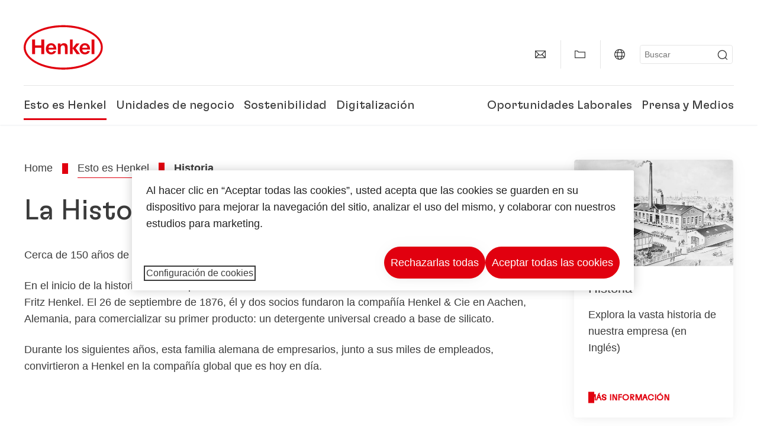

--- FILE ---
content_type: text/html;charset=UTF-8
request_url: https://www.henkel.com.co/compania/historia
body_size: 29738
content:









<!DOCTYPE html>
<html class="" lang="es" dir="ltr">
    <head>
<title>
Historia
</title>
<meta name="title" content="Historia"/>
<meta name="description" content="La historia de la empresa inicia con su fundación en 1876 y su primer producto, un detergente. Hoy, Henkel ha evolucionado y se ha convertido en una compañía global."/>
<meta http-equiv="content-Type" content="text/html; charset=utf-8"/>
<meta name="viewport" content="width=device-width, initial-scale=1"/>
<meta http-equiv="X-UA-Compatible" content="IE=edge"/>
<link rel="canonical" href="https://www.henkel.com.co/compania/historia"/>
<meta property="og:type" content="website"/>
<meta property="og:title" content="Historia"/>
<meta property="og:url" content="https://www.henkel.com.co/compania/historia"/>
<meta property="og:image" content="https://www.henkel.com.co/resource/image/833780/16x9/1280/720/5bfe6cb76a2ae4cf9ed07eeccbc4638e/F25520C59BB3A715C6DA06F86CA7B6ED/henkel-logo.png"/>
<meta name="keywords" content="henkel company,henkel group,leader,brands,technologies,henkel company profile,henkel germany company,about henkel"/>
<meta name="author" content="Henkel"/>
<meta name="google-site-verification" content="wiYUs6f7oUADtF76nkkzMRGwDJ-uOJX4bbS6jxgA70c" />
<meta name="msvalidate.01" content="" />
<meta name="robots" content="index,follow"/>
<link rel="shortcut icon" href="/resource/blob/570034/466da468bdb616488703ce9751da175f/favicon/co.ico"/>
<link rel="apple-touch-icon" sizes="57x57" href="/resource/crblob/944520/7309e0cab95ecb484300cb657670a810/apple-57x57px-data.png">
<link rel="apple-touch-icon" sizes="72x72" href="/resource/crblob/944522/63ce5fc60cc219cf04adfb1b8c9e4429/apple-72x72px-data.png">
<link rel="apple-touch-icon" sizes="76x76" href="/resource/crblob/944568/5217be3caee2a378b182eb7abc721ccc/apple-76x76px-data.png">
<link rel="apple-touch-icon" sizes="114x114" href="/resource/crblob/944510/08cba94488ce3d259fef48235895ddee/apple-114x114px-data.png">
<link rel="apple-touch-icon" sizes="120x120" href="/resource/crblob/944512/42b1b6507d55c514875bccaf83942384/apple-120x120px-data.png">
<link rel="apple-touch-icon" sizes="144x144" href="/resource/crblob/944514/4d8d59f416104b296edb9403e54faad4/apple-144x144px-data.png">
<link rel="apple-touch-icon" sizes="152x152" href="/resource/crblob/944516/cc3ba51d821ec1cb9b8d69c15250f4a2/apple-152x152px-data.png">
<link rel="apple-touch-icon" sizes="180x180" href="/resource/crblob/944518/87ca66b5ece2765973989637c7f5fefb/apple-180x180px-data.png">
<link rel="icon" sizes="36x36" type=image/png href="/resource/crblob/944506/30950231c8d9a94a668514ed7e8a7c43/android-36x36px-data.png">
<link rel="icon" sizes="48x48" type=image/png href="/resource/crblob/944524/9ebfff76368cb87c6d041e5a6405762c/android-48x48px-data.png">
<link rel="icon" sizes="72x72" type=image/png href="/resource/crblob/944526/42fbc50425bec145db63dab37f536492/android-72x72px-data.png">
<link rel="icon" sizes="96x96" type=image/png href="/resource/crblob/944508/37d6b03bcfc688207332063cb0a73664/android-96x96px-data.png">
<link rel="icon" sizes="144x144" type=image/png href="/resource/crblob/944502/4d8d59f416104b296edb9403e54faad4/android-144x144px-data.png">
<link rel="icon" sizes="192x192" type=image/png href="/resource/crblob/944504/2ed1823ea8748364f9dca7dd355b6a65/android-192x192px-data.png">
<meta http-equiv="Content-Security-Policy" content="worker-src &#39;self&#39; blob:;
default-src &#39;self&#39; data:
&#39;unsafe-inline&#39; &#39;unsafe-eval&#39; www.glassdoor.com henkel01.wt-eu02.net *.edge-cdn.net *.video-cdn.net www.realvision.com www.youtube.com *.twimg.com *.fbcdn.net *.wcfbc.net *.cdninstagram.com *.sprinklr.com *.henkel-life-global.com *.henkel.stage.babiel.com *.henkel.com cdnjs.cloudflare.com netdna.bootstrapcdn.com *.henkel-life-deutschland.de *.henkel.de www.henkel.ru www.henkel.cn www.henkel.at www.henkel.ar www.henkel.cl www.henkel.co.jp www.henkel.co.kr www.henkel.co.th www.henkel.co.uk www.henkel.com henkel-henkel-coremedia-development.kube-dev.rz.babiel.com.ar www.henkel.com.au www.henkel.com.br www.henkel.com.co www.henkel.com.tr www.henkel.cz www.henkel.dk www.henkel.es www.henkel.fi www.henkel.fr www.henkel.gr www.henkel.in www.henkel.hr www.henkel.hu www.henkel.it www.henkel.mx www.henkel.no www.henkel.pl www.henkel.pt www.henkel.ro www.henkel.rs www.henkel.se www.henkel.si www.henkel.sk www.henkel.ua www.henkel.tw www.henkel-forscherwelt.de www.henkel-forscherwelt.com www.henkel-ricercamondo.it www.henkel-kesifdunyasi.com www.henkel-education.ru www.henkel-swiatmlodychbadaczy.pl www.mundodepesquisadores.com.br www.henkel-life-global.com www.henkel.co.id www.henkel.be www.henkel.nl www.henkel-life-iberica.es www.henkel-life-iberica.pt www.henkel-gcc.com www.henkel-renntag.de www.henkelna.com www.henkel-ventures.com www.phenion.de www.phenion.com www.phenion-us.com www.kongresroznorodnosci.pl www.henkel-demo.com.babiel.com www.henkel-ap.com henkel.ru henkel.cn henkel.at henkel.ar henkel.cl henkel.co.jp henkel.co.kr henkel.co.th henkel.co.uk henkel.com.ar henkel.com.au henkel.com.br henkel.com.co henkel.com.tr henkel.cz henkel.dk henkel.es henkel.fi henkel.fr henkel.gr henkel.in henkel.hr henkel.hu henkel.it henkel.mx henkel.no henkel.pl henkel.pt henkel.ro henkel.rs henkel.se henkel.si henkel.sk henkel.ua henkel.tw henkel-forscherwelt.de henkel-forscherwelt.com henkel-ricercamondo.it henkel-kesifdunyasi.com henkel-education.ru henkel-swiatmlodychbadaczy.pl mundodepesquisadores.com.br henkel-life-global.com henkel.co.id henkel.be henkel.nl henkel-life-iberica.es henkel-life-iberica.pt henkel-gcc.com henkel-renntag.de henkelna.com www.henkel-northamerica.com henkel-northamerica.com henkel-ventures.com phenion.de phenion.com phenion-us.com kongresroznorodnosci.pl henkel-demo.com.babiel.com henkel-ap.com henkel-na.com www.henkel-na.com henkel.lu www.henkel.lu henkel.ch charts3.equitystory.com media.licdn.com media-exp1.licdn.com cm.cms.henkel-henkel-coremedia-development.kube-dev.rz.babiel.com cdn.podigee.com podcast5fc086.podigee.io images.podigee.com www.youtube-nocookie.com cdn.cookielaw.org privacyportal-eu.onetrust.com player.podigee-cdn.net *.gigya.com *.sapcdm.cn code.highcharts.com v.qq.com media-exp1.licdn.com media-exp3.licdn.com snap.licdn.com px.ads.linkedin.com linkedin.com images.podigee-cdn.net fonts.gstatic.com www.tiktok.com www.facebook.com connect.facebook.net cdn.linkedin.oribi.io www.linkedin.com snap.licdn.com dm.henkel-dam.com *.babiel.com eu-api.friendlycaptcha.eu api.friendlycaptcha.com fritz-henkel.com v.youku.com player.youku.com *.eu1.fullstory.com www.googleadservices.com www.googletagmanager.com *.google-analytics.com www.google.com analytics.tiktok.com business-api.tiktok.com log.byteoversea.com www.redditstatic.com events.redditmedia.com alb.reddit.com www.redditmedia.com www.reddit.com pixel-config.reddit.com conversions-config.reddit.com js.adsrvr.org insight.adsrvr.org www.google.com/ccm/collect googleads.g.doubleclick.net www.googleadservices.com/pagead/set_partitioned_cookie
blob:
;"/><link rel="alternate" hreflang="x-default" href="https://www.henkel.com.co/compania/historia"/>
<link rel="alternate" hreflang="es-CO" href="https://www.henkel.com.co/compania/historia"/>
<script>
if(navigator.userAgent.indexOf("Mac") > 0) {
var root = document.getElementsByTagName("html")[0];
root.setAttribute("ismac", "true");
}
</script>
<link rel=preload href="/resource/crblob/1974526/0a4802460fc871449fa093b33ebdbe2a/henkel-gt-flexa-vf-woff2-data.woff2" as="font" type="font/woff2" crossorigin>
<style>
@font-face {
font-family: "Henkel GT Flexa VF";
src: url("/resource/crblob/1974526/0a4802460fc871449fa093b33ebdbe2a/henkel-gt-flexa-vf-woff2-data.woff2") format("woff2");
}
</style>
<link href="/resource/crblob/1588726/6fa7fe1a1285c6b83d48d335327cbdb6/henkel-iconfont-20170112-woff-data.woff" as="font" type="font/woff2" crossorigin>
<style>
@font-face {
font-family: "henkel-icon";
src: url("/resource/crblob/1588726/6fa7fe1a1285c6b83d48d335327cbdb6/henkel-iconfont-20170112-woff-data.woff") format("woff2");
font-weight: normal;
font-style: normal;
}
</style>
<script type="text/javascript">
function OptanonWrapper() {
window.dataLayer.push({event:'OneTrustGroupsUpdated'});
$(document).trigger('updateCookies');
}
</script>
<script src="https://cdn.cookielaw.org/scripttemplates/otSDKStub.js" defer fetchpriority="high" type="text/javascript" charset="UTF-8"
data-domain-script="2eafe595-30ca-41ad-a5de-73993cf5fdc7" data-document-language=true>
</script>
<script data-dynamic-lib-src="/resource/themes/corporate-rebrush/js/dynamic-libs/bowser.min-1749594-2.js" ></script><script data-dynamic-lib-src="/resource/themes/corporate-rebrush/js/dynamic-libs/easyResponsiveTabs.min-1875608-2.js" ></script><script data-dynamic-lib-src="/resource/themes/corporate-rebrush/js/dynamic-libs/friendly-challenge.min-1972688-1.js" ></script><script data-dynamic-lib-src="/resource/themes/corporate-rebrush/js/dynamic-libs/gsap.min-1749596-3.js" ></script><script data-dynamic-lib-src="/resource/themes/corporate-rebrush/js/dynamic-libs/highcharts.min-1749598-3.js" ></script><script data-dynamic-lib-src="/resource/themes/corporate-rebrush/js/dynamic-libs/intersection-observer.min-1749606-3.js" ></script><script data-dynamic-lib-src="/resource/themes/corporate-rebrush/js/dynamic-libs/isotope.pkgd.min-1749608-3.js" ></script><script data-dynamic-lib-src="/resource/themes/corporate-rebrush/js/dynamic-libs/jquery.flippy.min-1749610-3.js" ></script><script data-dynamic-lib-src="/resource/themes/corporate-rebrush/js/dynamic-libs/jquery.jscrollpane.min-1749612-3.js" ></script><script data-dynamic-lib-src="/resource/themes/corporate-rebrush/js/dynamic-libs/jquery.mark.min-1749614-3.js" ></script><script data-dynamic-lib-src="/resource/themes/corporate-rebrush/js/dynamic-libs/jquery.mousewheel.min-1749616-3.js" ></script><script data-dynamic-lib-src="/resource/themes/corporate-rebrush/js/dynamic-libs/jquery.prettyPhoto.extensions.min-1749618-2.js" ></script><script data-dynamic-lib-src="/resource/themes/corporate-rebrush/js/dynamic-libs/jquery.prettyPhoto.min-1749620-3.js" ></script><script data-dynamic-lib-src="/resource/themes/corporate-rebrush/js/dynamic-libs/jquery.reveal.min-1749622-2.js" ></script><script data-dynamic-lib-src="/resource/themes/corporate-rebrush/js/dynamic-libs/modernizr.min-1749624-88.js" ></script><script data-dynamic-lib-src="/resource/themes/corporate-rebrush/js/dynamic-libs/mustache.min-1749626-2.js" ></script><script data-dynamic-lib-src="/resource/themes/corporate-rebrush/js/dynamic-libs/mwheelIntent.min-1749628-2.js" ></script><script data-dynamic-lib-src="/resource/themes/corporate-rebrush/js/dynamic-libs/panzoom.min-1749630-3.js" ></script><script data-dynamic-lib-src="/resource/themes/corporate-rebrush/js/dynamic-libs/ScrollTrigger.min-1749590-3.js" ></script><script data-dynamic-lib-src="/resource/themes/corporate-rebrush/js/dynamic-libs/swiperjs.min-1875610-2.js" ></script>
<meta name="pbe" content="css"/>
<link rel="stylesheet" href="/resource/themes/corporate-rebrush/css/corporate-rebrush-1588740-83.css" ><link rel="stylesheet" href="/resource/themes/corporate-rebrush/css/Neuer%20Inhalt-2104180-2.css" ><link rel="stylesheet" href="/resource/themes/musterseiten-rebrush/hotfix/HENKELCWR-13776-History-1816916-1.css" >
<script src="/resource/themes/corporate-rebrush/js/body-rebrush-2050836-23.js" defer defer="true" ></script><script src="/resource/themes/corporate-rebrush/js/bundle-2050838-13.js" defer defer="true" ></script><meta name="pbe" content="js"/>
<script type="text/plain" class="optanon-category-C0004">
if(location.pathname === "/oportunidades-laborales/empleo-y-solicitud") {
!function(f,b,e,v,n,t,s)
{if(f.fbq)return;n=f.fbq=function()
{n.callMethod? n.callMethod.apply(n,arguments):n.queue.push(arguments)}
;
if(!f._fbq)f._fbq=n;n.push=n;n.loaded=!0;n.version='2.0';
n.queue=[];t=b.createElement(e);t.async=!0;
t.src=v;s=b.getElementsByTagName(e)[0];
s.parentNode.insertBefore(t,s)}(window, document,'script',
'https://connect.facebook.net/en_US/fbevents.js');
fbq('init', '6124259060987746');
fbq('track', 'PageView');
}
</script>
<link rel="alternate" href="https://www.henkel.com.co/service/co/568538/asFeed/index.xml" type="application/rss+xml" title="Comunicados de Prensa" />
<script type="text/plain" class="do-load">
var wtJsContentGroups = [];
var wtJsCustomParameters = [];
wtJsCustomParameters[1] = "";
wtJsCustomParameters[2] = "567214";
wtJsCustomParameters[4] = "2015-11-03";
// Creates the Webtrekk tracking pixel
webtrekk = {};
webtrekk.trackDomain = "henkel01.wt-eu02.net";
webtrekk.trackId = "957772004011134";
webtrekk.domain ="";
webtrekk.cookieDomain = window.location.hostname;
webtrekk.forceHTTPS = true;
webtrekk.contentId = "henkel-com-co.es.company.history-567214";
var webtrekkGroups = "henkel-com-co.es.company.history";
var tmpGroup = webtrekkGroups.split(".");
wtJsContentGroups = tmpGroup;
wtJsContentGroups.unshift(null);
webtrekk.contentGroup = wtJsContentGroups;
webtrekk.customParameter = wtJsCustomParameters;
webtrekk.linkTrackPattern = new RegExp("(^/(image|blob)/(.+/)(data/)?(.+)$)","g");
webtrekk.linkTrackReplace = "/download/$5";
webtrekk.internalSearch = "";
</script>
<script data-webtrekksrc="/resource/themes/musterseiten/js/webtrekk-16428-12.js"></script>
<script type="text/plain" class="do-load"><!--
if(typeof registerAlxEventHandler === 'function') {
registerAlxEventHandler(
function webtrekkTrackEvent(eventCategory, eventAction, eventName, eventValue) {
if(typeof(wt_sendinfo) != "undefined") {
var encodedEventName = eventCategory + ":" + eventAction + ":" + eventName;
wt_sendinfo(encodedEventName, "click" /* we treat events like clicks on internal links */);
}
}
)
} else {
if (window.console && window.console.log) {
window.console.log('[WARN] Cannot enable event tracking for Webtrekk: ALX tracking API not loaded.');
}
}//-->
</script>    </head>
    <body class="" >

            <span id="ieMobileCSS" hidden>/resource/themes/musterseiten/css/wp_landscape-213102-64.css</span>



        <div id="wrapAll" class="container-fluid"   >
<div id="contentWrap" class="container">
<header class="bab-header " >
<div class="container">
<div class="topNaviMobile mobileOnly">
<a href="/" class="a-logo " aria-label="Henkel main page">
<img class="a-logo__image" alt="Logo: Henkel" src="/resource/blob/7148/1129f40d0df611e51758a0d35e6cab78/data/henkel-logo-svg.svg" />
</a>
<div class="topNaviMobile__tools">
<button type="button" class="topNaviMobile__tools--right">
<svg width="24" height="24" viewBox="0 0 20 20" fill="currentColor">
<path
d="M17.3546 18.3264L18.3334 17.3476L15.5637 14.5779V13.6616C16.4314 12.426 16.9381 10.9197 16.9381 9.30234C16.9381 5.08881 13.5159 1.66663 9.3024 1.66663C5.08887 1.66663 1.66669 5.08881 1.66669 9.30234C1.66669 13.5159 5.08887 16.938 9.3024 16.938C10.9128 16.938 12.4122 16.4313 13.6409 15.5775H14.5919L17.3546 18.3264ZM3.06194 9.30234C3.06194 5.85932 5.86632 3.05494 9.30933 3.05494C12.7523 3.05494 15.5567 5.85932 15.5567 9.30234C15.5567 12.7453 12.7523 15.5497 9.30933 15.5497C5.86632 15.5497 3.06194 12.7523 3.06194 9.30234Z"/>
</svg>
<span class="sr-only">
Buscar </span>
</button>
<button type="button" class="topNaviMobile__tools--left mobile-menu">
<svg width="24" height="24" viewBox="0 0 24 24" fill="currentColor" class="svg--burger">
<path
d="M19.9992 4.80005H20.2898H20.3994H18.7987H17.5982H2.3999V6.40005H16.7979H17.4558H17.7426H18.7987H19.1989H20.3994H21.5999V4.80005H19.9992Z"/>
<path
d="M19.9992 11.202H20.2898H20.3994H18.7987H17.5982H2.3999V12.802H16.7979H17.4558H17.7426H18.7987H19.1989H20.3994H21.5999V11.202H19.9992Z"/>
<path
d="M19.9992 17.604H20.2898H20.3994H18.7987H17.5982H2.3999V19.204H16.7979H17.4558H17.7426H18.7987H19.1989H20.3994H21.5999V17.604H19.9992Z"/>
</svg>
<svg width="24" height="24" viewBox="0 0 40 40" fill="currentColor"
xmlns="http://www.w3.org/2000/svg" class="svg--close">
<path
d="M35.0388 2.5L37.0441 4.5053L24 17.9787V21.9205L37.5 35.0388L35.4946 37.0441L22.0594 24H18.0415L4.96121 37.4999L2.95587 35.4946L16 22.0321V18.0066L2.5 4.96113L4.50534 2.95584L18.0195 16H21.9689L35.0388 2.5Z"/>
</svg>
<span class="sr-only">
Menú </span>
</button>
</div>
<div class="topNaviMobile__searchWrapper">
<div class="topNaviMobile__search">
<form action="/service/search/co/566734" class="topNaviMobile__search-form">
<label class="sr-only" for="mobile-quicksearch-search">quick search</label>
<input
id="mobile-quicksearch-search"
type="text"
class="input"
name="query"
data-js-autocomplete-base-url="/service/search/co/566734"
data-js-root-navigation-id="570034"
data-js-section-tag-id=""
/>
<button type="submit" aria-label="Submit" class="submit">
<svg width="24" height="24" viewBox="0 0 20 20" fill="currentColor">
<path d="M17.3546 18.3264L18.3334 17.3476L15.5637 14.5779V13.6616C16.4314 12.426 16.9381 10.9197 16.9381 9.30234C16.9381 5.08881 13.5159 1.66663 9.3024 1.66663C5.08887 1.66663 1.66669 5.08881 1.66669 9.30234C1.66669 13.5159 5.08887 16.938 9.3024 16.938C10.9128 16.938 12.4122 16.4313 13.6409 15.5775H14.5919L17.3546 18.3264ZM3.06194 9.30234C3.06194 5.85932 5.86632 3.05494 9.30933 3.05494C12.7523 3.05494 15.5567 5.85932 15.5567 9.30234C15.5567 12.7453 12.7523 15.5497 9.30933 15.5497C5.86632 15.5497 3.06194 12.7523 3.06194 9.30234Z"/>
</svg>
</button>
</form>
</div>
</div> </div>
<div class="topNavi">
<a href="/" class="a-logo visible-lg-block" aria-label="Henkel main page">
<img class="a-logo__image" alt="Logo: Henkel" src="/resource/blob/7148/1129f40d0df611e51758a0d35e6cab78/data/henkel-logo-svg.svg" />
</a> <div class="topNavi__tools visible-lg-block">
<div class="service">
<ul>
<li class="iconButton">
<a href="/contacto" class="bab-button bab-button--icon-only" aria-label="contact"
data-webtrekkactionname="header-icon-contact" >
<svg width="20" height="20" viewBox="0 0 20 20" fill="currentColor">
<path d="M1 3.5V16.3571H19V3.5H1ZM11.0221 10.5714H8.98429L3.19858 4.78571H16.8079L11.0221 10.5714ZM6.03356 9.43999V10.4107L2.28571 14.1586V5.69214L6.03356 9.43999ZM7.42857 10.835L8.45071 11.8571H11.5557L12.5779 10.835L16.8143 15.0714H3.205L7.42857 10.835ZM13.9664 10.4171V9.43999L17.7143 5.69214V14.1586L13.9664 10.4171Z"/>
</svg>
<span class="mobileOnly">
Contacto
</span>
</a>
</li>
<li class="iconButton">
<a href="#tooltipMyContent-desktop" class="tooltip-handler bab-button bab-button--icon-only desktopOnly" aria-label="Add to my collection">
<svg width="20" height="20" viewBox="0 0 20 20" fill="currentColor">
<path d="M19 16.3571H1V3.5H5.76355L7.69213 5.42857H19V16.3571ZM2.28571 15.0714H17.7143V6.71429H7.16502L5.23645 4.78571H2.28571V15.0714Z"/>
</svg>
</a>
<div class="mobileOnly add-to-my-content-mobile-menu">
<div class="">
<a href="#" class="add-to-content" data-webtrekkactionname="header-icon-add-to-my-collection">
<svg class="a-icon a-icon--addcontent" width="16" height="16" focusable="false">
<use href="/resource/crblob/1759152/10a29ac6badb672d8bc7caff89d2b88d/icons-sprite-svg-data.svg#addcontent"></use>
</svg>Añadir a la Colección
<span class="contentId" style="display: none;">567214</span>
<span class="contentType" style="display: none;">HKChannel</span>
<span class="contentView" style="display: none;">myContentLinks</span>
</a>
</div> <a href="/mi-coleccion" data-webtrekkactionname="header-icon-show-my-collection">
<i class="icon-arrow_link2"></i>
Mostrar Mi Colección <span class="mycontent-count">(0)</span>
</a>
</div>
</li>
<li class="iconButton">
<a href="/presencia-global-de-henkel" class="tooltip-handler bab-button bab-button--icon-only"
data-webtrekkactionname="header-icon-global-websites"
aria-label="Website selector">
<svg width="20" height="20" viewBox="0 0 20 20" fill="currentColor">
<path d="M10 1C5.03714 1 1 5.03714 1 10C1 14.9629 5.03714 19 10 19C14.9629 19 19 14.9629 19 10C19 5.03714 14.9629 1 10 1ZM17.7143 10C17.7143 10.9 17.5536 11.7679 17.2643 12.5714H14.32C14.4357 11.7614 14.5 10.9 14.5 10C14.5 9.1 14.4357 8.23857 14.32 7.42857H17.2643C17.5536 8.23214 17.7143 9.1 17.7143 10ZM10 17.7143C9.06143 17.7143 8.05857 16.4993 7.42214 14.5064L8.07143 13.8571H11.9286L12.5779 14.5064C11.9414 16.4993 10.9386 17.7143 10 17.7143ZM6.9786 12.5714C6.85646 11.7807 6.78571 10.9193 6.78571 10C6.78571 9.08071 6.85646 8.21929 6.9786 7.42857H13.015C13.1371 8.21929 13.2079 9.08071 13.2079 10C13.2079 10.9193 13.1371 11.7807 13.015 12.5714H6.9786ZM2.73568 12.5714C2.4464 11.7679 2.28571 10.9 2.28571 10C2.28571 9.1 2.4464 8.23214 2.73568 7.42857H5.68002C5.5643 8.23857 5.5 9.1 5.5 10C5.5 10.9 5.5643 11.7614 5.68002 12.5714H2.73568ZM10 2.28571C10.9386 2.28571 11.9414 3.50071 12.5779 5.49357L11.9286 6.14286H8.07143L7.42214 5.49357C8.05857 3.50071 9.06143 2.28571 10 2.28571ZM16.3257 5.60286L15.7857 6.14286H14.0757C13.7671 4.80571 13.2978 3.66143 12.7128 2.78714C14.185 3.34643 15.445 4.33 16.3257 5.60286ZM7.28716 2.78714C6.70216 3.655 6.23931 4.80571 5.92431 6.14286H4.21429L3.67431 5.60286C4.55502 4.33 5.81502 3.34643 7.28716 2.78714ZM3.67431 14.3971L4.21429 13.8571H5.92431C6.23288 15.1943 6.70216 16.3386 7.28716 17.2129C5.81502 16.6536 4.55502 15.67 3.67431 14.3971ZM12.7128 17.2129C13.2978 16.345 13.7607 15.1943 14.0757 13.8571H15.7857L16.3257 14.3971C15.445 15.67 14.185 16.6536 12.7128 17.2129Z"/>
</svg>
<span class="mobileOnly">
Colombia | Cambiar de Website </span>
</a>
</li><li>
<form action="/service/search/co/566734" class="search" id="quick-search">
<label class="sr-only" for="search"></label>
<input
type="text"
name="query"
placeholder="Buscar"
class="input ui-autocomplete-input"
id="search"
data-js-autocomplete-base-url="/service/search/co/566734"
data-js-root-navigation-id="570034"
data-js-section-tag-id=""
/>
<button type="submit" aria-label="Submit" class="submit">
<svg width="20" height="20" viewBox="0 0 20 20" fill="currentColor">
<path d="M17.3546 18.3264L18.3334 17.3476L15.5637 14.5779V13.6616C16.4314 12.426 16.9381 10.9197 16.9381 9.30234C16.9381 5.08881 13.5159 1.66663 9.3024 1.66663C5.08887 1.66663 1.66669 5.08881 1.66669 9.30234C1.66669 13.5159 5.08887 16.938 9.3024 16.938C10.9128 16.938 12.4122 16.4313 13.6409 15.5775H14.5919L17.3546 18.3264ZM3.06194 9.30234C3.06194 5.85932 5.86632 3.05494 9.30933 3.05494C12.7523 3.05494 15.5567 5.85932 15.5567 9.30234C15.5567 12.7453 12.7523 15.5497 9.30933 15.5497C5.86632 15.5497 3.06194 12.7523 3.06194 9.30234Z"/>
</svg>
</button>
</form>
</li> </ul>
</div>
<div id="tooltipContact-desktop" class="tooltipBox tooltip" style="top: 5em; right: 0px;">
<ul class="link-list">
<li>
<a href="/contacto" data-webtrekkactionname="page-mail" class="related">
<i class="icon-arrow_link2"> </i>
Contacta con nuestra compañía </a>
</li> <li>
<a href="mailto:?subject=Historia&body=">
<i class="icon-arrow_link2"></i>
Enviar esta página por e-mail </a>
</li>
</ul>
<a href="javascript:void(0);" class="close">
<span class="sr-only">Cerrar</span>
</a>
</div>
<div id="tooltipMyContent-desktop" class="tooltipBox tooltip">
<ul class="link-list">
<li>
<div class="">
<a href="#" class="add-to-content" data-webtrekkactionname="header-icon-add-to-my-collection">
<svg class="a-icon a-icon--addcontent" width="16" height="16" focusable="false">
<use href="/resource/crblob/1759152/10a29ac6badb672d8bc7caff89d2b88d/icons-sprite-svg-data.svg#addcontent"></use>
</svg>Añadir a la Colección
<span class="contentId" style="display: none;">567214</span>
<span class="contentType" style="display: none;">HKChannel</span>
<span class="contentView" style="display: none;">myContentLinks</span>
</a>
</div> </li>
<li>
<a href="/mi-coleccion" data-webtrekkactionname="header-icon-show-my-collection">
<i class="icon-arrow_link2"></i>
Mostrar Mi Colección <span class="mycontent-count">(0)</span>
</a>
</li>
</ul>
<a href="javascript:void(0);" class="close">
<span class="sr-only">Cerrar</span>
</a>
</div>
<div id="tooltipSocial-desktop" class="shareBox share tooltip">
<h3>Redes Sociales</h3>
<p>Compartir esta página</p>
<div class="shariff" data-lang="" data-backend-url="null" data-url="https://www.henkel.com.co/compania/historia"
data-services="[facebook,linkedin,telegram]" data-orientation="vertical">
</div> <a href="javascript:void(0);" class="close">
<span class="sr-only">Cerrar</span>
</a>
</div> </div>
<div class="topNavi__navWrapper">
<div class="topNavi__nav">
<div class="topNavi__nav--left-column">
<nav class="main-navigation current-page">
<a href="/compania" class="main-navigation__first-level " tabindex="0">
Esto es Henkel </a>
<div class="main-navigation__fly-out">
<nav class="main-links-nav">
<a href="/compania" class="main-links-nav__main-link visible-lg-block">
<span class="main-links-nav__headline">Esto es Henkel</span>
<p>¿Quienes somos y qué nos mueve? Lo que nos une a todos en Henkel es nuestro propósito “Pioneers at heart for the good of generations” y un marco estratégico común.</p>
<span class="bab-button bab-button--primary" role="button">
Más información
</span>
</a>
<nav class="main-links-nav__link-list">
<a href="/compania/descargas" target="_self"
class="bab-button bab-button--icon">Descargas</a>
<a href="/compania/localizaciones" target="_self"
class="bab-button bab-button--icon">Localizaciones y direcciones</a>
<a href="/contacto" target="_self"
class="bab-button bab-button--icon">Contacto</a>
</nav> </nav>
<nav class="second-level-nav">
<span class="menu-back">Main Menu</span>
<a class="subtitle-small" href=/compania>Esto es Henkel</a>
<a class="nav-link" href="/compania/cultura-corporativa" >
Cultura Corporativa </a><a class="nav-link" href="/compania/estrategia" >
Marco Estratégico </a><a class="nav-link" href="/compania/henkel-brand" >
Marca Henkel </a><a class="nav-link" href="/compania/diversidad-equidad-e-inclusion" >
Diversidad, Equidad &amp; Inclusión </a><a class="nav-link nav-link--third-level" href="/compania/gobierno-y-cumplimiento-corporativo" aria-haspopup=true data-third-level-index=4 >
Gobierno &amp; Cumplimiento Corporativo </a><a class="nav-link current-page" href="/compania/historia" >
Historia </a><a class="nav-link" href="/compania/socios-proveedores" >
Socios y Proveedores </a> </nav>
<div class="third-level-nav third-level-nav--hidden">
<nav class="third-level-nav-wrap" data-third-level-index="4">
<span class="menu-back">Esto es Henkel</span>
<a class="subtitle-small" href=/compania/gobierno-y-cumplimiento-corporativo>Gobierno &amp; Cumplimiento Corporativo</a>
<a class="nav-link" href="/compania/gobierno-y-cumplimiento-corporativo/gobierno-y-cumplimiento-corporativo-peru" tabindex=-1>
Peru Gobierno &amp; Cumplimiento Corporativo </a><a class="nav-link" href="/compania/gobierno-y-cumplimiento-corporativo/linea-directa-compliance" tabindex=-1>
Proceso de denuncia de irregularidades y línea directa de Compliance </a> </nav>
</div>
<nav class="teaser-nav active">
<a data-wt-view="teaser" data-wt-contenttype="HKTeaser" aria-label="Rediseñar y mejorar la vida todos los días."
class="link-element teaser colorful--white colorful-element "
href="/compania/henkel-brand"
target="">
<div class="img-wrap">
<div class="img-wrap__crop img-wrap__crop--tn-4x3 img-wrap__crop--sm-4x3 img-wrap__crop--md-3x2 img-wrap__crop--lg-3x2">
<picture class="image-rwd bab-image-hoverzoom "
data-transformationName="Image3:2">
<source
data-srcset="/resource/image/1756374/3x2/1000/667/a6ffadeed4934f7a384cff84ef8f5daa/8DF35E5492A36A5F73ED03289D62AD61/henkel-brand-campaign-recyclability-4-3.webp 1x, /resource/image/1756374/3x2/2000/1334/a6ffadeed4934f7a384cff84ef8f5daa/FD3E2798C6B91E8AF2D23A6A0A46EDCB/henkel-brand-campaign-recyclability-4-3.webp 2x" media="(min-width: 1250px)" sizes="100vw">
<source
data-srcset="/resource/image/1756374/3x2/750/500/a6ffadeed4934f7a384cff84ef8f5daa/3E124A0B9AD6670A1AC10C67A402FE8E/henkel-brand-campaign-recyclability-4-3.webp 1x, /resource/image/1756374/3x2/1500/1000/a6ffadeed4934f7a384cff84ef8f5daa/D8D47282BA59B574C2C78599DFB0E80F/henkel-brand-campaign-recyclability-4-3.webp 2x" media="(min-width: 980px)" sizes="100vw">
<source
data-srcset="/resource/image/1756374/4x3/500/375/1b81927fe63731e0a9305158015da5ca/DD1669E2614C9CE5BB1555951C661AB2/henkel-brand-campaign-recyclability-4-3.webp 1x, /resource/image/1756374/4x3/1000/750/1b81927fe63731e0a9305158015da5ca/3369BC50C9A361AC087D0316B74A2ACA/henkel-brand-campaign-recyclability-4-3.webp 2x" media="(min-width: 730px)" sizes="100vw">
<source
data-srcset="/resource/image/1756374/4x3/335/251/1b81927fe63731e0a9305158015da5ca/E6C869B383BB028A2C1CC478CE5AD77D/henkel-brand-campaign-recyclability-4-3.webp 1x, /resource/image/1756374/4x3/670/502/1b81927fe63731e0a9305158015da5ca/8062DA4BBFB295F47ECC5063B7A79231/henkel-brand-campaign-recyclability-4-3.webp 2x" media="(min-width: 0px)" sizes="100vw">
<img class="img-responsive lazyload" alt="henkel-brand-campaign-recyclability-4-3" data-src=/resource/image/1756374/3x2/1000/667/a6ffadeed4934f7a384cff84ef8f5daa/8DF35E5492A36A5F73ED03289D62AD61/henkel-brand-campaign-recyclability-4-3.webp />
</picture>
</div>
</div>
<section>
<h3 class="link-title colorful__white-headline--black">
Rediseñar y mejorar la vida todos los días. </h3>
<span class="link-text colorful__white-text">
<div><p>La marca Henkel une nuestra herencia ambición hacia el futuro: comprometiendo a las personas para construir un futuro con propósito juntos e impulsar el progreso sostenible basado en nuestras fortalezas.</p></div>
</span>
<button class="bab-button--link bab-button bab-button--link" aria-label="Explora más - Rediseñar y mejorar la vida todos los días." href="/compania/henkel-brand" type="button">
Explora más
</button> </section>
</a> </nav>
</div>
</nav><nav class="main-navigation ">
<a href="/marcas-y-negocios" class="main-navigation__first-level " tabindex="0">
Unidades de negocio </a>
<div class="main-navigation__fly-out">
<nav class="main-links-nav">
<a href="/marcas-y-negocios" class="main-links-nav__main-link visible-lg-block">
<span class="main-links-nav__headline">Unidades de negocio</span>
<p>Descubre las marcas de nuestras dos unidades de negocio: Henkel Adhesive Technologies y Henkel Consumer Brands.</p>
<span class="bab-button bab-button--primary" role="button">
Learn more
</span>
</a>
<nav class="main-links-nav__link-list">
<a href="/contacto" target="_self"
class="bab-button bab-button--icon">Contacto</a>
<a href="https://mysds.henkel.com/index.html#/appSelection" target="_blank"
class="bab-button bab-button--icon">SDS, TDS, RoHS, RDS, Product Information</a>
</nav> </nav>
<nav class="second-level-nav">
<span class="menu-back">Main Menu</span>
<a class="subtitle-small" href=/marcas-y-negocios>Unidades de negocio</a>
<a class="nav-link nav-link--third-level" href="/marcas-y-negocios/adhesive-technologies" aria-haspopup=true data-third-level-index=0 >
Henkel Adhesive Technologies </a><a class="nav-link nav-link--third-level" href="/marcas-y-negocios/consumer-brands" aria-haspopup=true data-third-level-index=1 >
Henkel Consumer Brands </a> </nav>
<div class="third-level-nav third-level-nav--hidden">
<nav class="third-level-nav-wrap" data-third-level-index="0">
<span class="menu-back">Unidades de negocio</span>
<a class="subtitle-small" href=/marcas-y-negocios/adhesive-technologies>Henkel Adhesive Technologies</a>
<a class="nav-link" href="/marcas-y-negocios/adhesive-technologies/quienes-somos" tabindex=-1>
Quiénes somos </a><a class="nav-link" href="/marcas-y-negocios/adhesive-technologies/impulsando-la-sostenibilidad" tabindex=-1>
Impulsando la Sostenibilidad </a><a class="nav-link" href="/marcas-y-negocios/adhesive-technologies/investigacion-y-desarrollo" tabindex=-1>
Investigación y Desarrollo </a> </nav>
<nav class="third-level-nav-wrap" data-third-level-index="1">
<span class="menu-back">Unidades de negocio</span>
<a class="subtitle-small" href=/marcas-y-negocios/consumer-brands>Henkel Consumer Brands</a>
<a class="nav-link" href="/marcas-y-negocios/consumer-brands/quienes-somos" tabindex=-1>
Quiénes somos </a><a class="nav-link" href="/marcas-y-negocios/consumer-brands/impulsando-la-sostenibilidad" tabindex=-1>
Impulsando la Sostenibilidad </a><a class="nav-link" href="/marcas-y-negocios/consumer-brands/investigacion-y-desarrollo" tabindex=-1>
Investigación y Desarrollo </a> </nav>
</div>
<nav class="teaser-nav active">
</nav>
</div>
</nav><nav class="main-navigation ">
<a href="/sostenibilidad" class="main-navigation__first-level " tabindex="0">
Sostenibilidad </a>
<div class="main-navigation__fly-out">
<nav class="main-links-nav">
<a href="/sostenibilidad" class="main-links-nav__main-link visible-lg-block">
<span class="main-links-nav__headline">Sostenibilidad</span>
<p>Como líderes en sostenibilidad, nuestro objetivo es ser pioneros en ofrecer nuevas soluciones para el desarrollo sostenible mientras damos forma a nuestro negocio de manera responsable e incrementamos nuestro éxito económico.</p>
<span class="bab-button bab-button--primary" role="button">
Más información
</span>
</a>
<nav class="main-links-nav__link-list">
<a href="/sostenibilidad/reporte-de-sostenibilidad" target="_self"
class="bab-button bab-button--icon">Reporte de Sostenibilidad</a>
</nav> </nav>
<nav class="second-level-nav">
<span class="menu-back">Main Menu</span>
<a class="subtitle-small" href=/sostenibilidad>Sostenibilidad</a>
<a class="nav-link" href="/sostenibilidad/estrategia" >
Estrategia </a><a class="nav-link" href="/sostenibilidad/un-impacto-transformador" >
Desafíos Globales y Oportunidades </a><a class="nav-link nav-link--third-level" href="/sostenibilidad/planeta-regenerativo" aria-haspopup=true data-third-level-index=2 >
Planeta Regenerativo </a><a class="nav-link" href="/sostenibilidad/comunidades-prosperas" >
Comunidades Prósperas </a><a class="nav-link nav-link--third-level" href="/sostenibilidad/socio-de-confianza" aria-haspopup=true data-third-level-index=4 >
Socio de Confianza </a><a class="nav-link nav-link--third-level" href="/sostenibilidad/palancas-de-cambio" aria-haspopup=true data-third-level-index=5 >
Palancas del Cambio </a><a class="nav-link" href="/sostenibilidad/ciudadania-corporativa" >
Ciudadanía Corporativa </a> </nav>
<div class="third-level-nav third-level-nav--hidden">
<nav class="third-level-nav-wrap" data-third-level-index="2">
<span class="menu-back">Sostenibilidad</span>
<a class="subtitle-small" href=/sostenibilidad/planeta-regenerativo>Planeta Regenerativo</a>
<a class="nav-link" href="/sostenibilidad/planeta-regenerativo/clima" tabindex=-1>
Clima </a><a class="nav-link" href="/sostenibilidad/planeta-regenerativo/economia-circular" tabindex=-1>
Economía Circular </a><a class="nav-link" href="/sostenibilidad/planeta-regenerativo/recursos-naturales" tabindex=-1>
Recursos Naturales </a> </nav>
<nav class="third-level-nav-wrap" data-third-level-index="4">
<span class="menu-back">Sostenibilidad</span>
<a class="subtitle-small" href=/sostenibilidad/socio-de-confianza>Socio de Confianza</a>
<a class="nav-link" href="/sostenibilidad/socio-de-confianza/abastecimiento-responsable" tabindex=-1>
Abastecimiento Responsible </a> </nav>
<nav class="third-level-nav-wrap" data-third-level-index="5">
<span class="menu-back">Sostenibilidad</span>
<a class="subtitle-small" href=/sostenibilidad/palancas-de-cambio>Palancas del Cambio</a>
<a class="nav-link" href="/sostenibilidad/palancas-de-cambio/productos-tecnologias" tabindex=-1>
Nuestros Productos y Tecnologías </a><a class="nav-link" href="/sostenibilidad/palancas-de-cambio/nuestras-personas" tabindex=-1>
Nuestras Personas </a><a class="nav-link" href="/sostenibilidad/palancas-de-cambio/iniciativas-y-asociaciones" tabindex=-1>
Iniciativas y Asociaciones </a> </nav>
</div>
<nav class="teaser-nav active">
</nav>
</div>
</nav><nav class="main-navigation ">
<a href="/digitalizacion" class="main-navigation__first-level " tabindex="0">
Digitalización </a>
<div class="main-navigation__fly-out">
<nav class="main-links-nav">
<a href="/digitalizacion" class="main-links-nav__main-link visible-lg-block">
<span class="main-links-nav__headline">Digitalización</span>
<p>Nuevos modelos de negocio y colaboración, la creación de experiencias únicas de los cliente y el uso inteligente de datos y tecnología: estamos dando forma a los mercados del mañana a través de la digitalización.</p>
<span class="bab-button bab-button--primary" role="button">
Más información
</span>
</a> </nav>
<nav class="second-level-nav">
<span class="menu-back">Main Menu</span>
<a class="subtitle-small" href=/digitalizacion>Digitalización</a>
<a class="nav-link" href="/digitalizacion/modelos-de-negocio-impulsados-por-latecnologia" >
Modelos de negocio impulsados por la tecnología </a><a class="nav-link" href="/digitalizacion/innovacion-a-traves-de-la-cooperacion" >
Innovación a través de la cooperación </a><a class="nav-link" href="/digitalizacion/transformacion-digital" >
Transformación Digital </a> </nav>
<div class="third-level-nav third-level-nav--hidden">
</div>
<nav class="teaser-nav active">
</nav>
</div>
</nav> </div>
<div class="topNavi__nav--right-column">
<nav class="main-navigation ">
<a href="/oportunidades-laborales" class="main-navigation__first-level main-navigation__first-level--weight" tabindex="0">
Oportunidades Laborales </a>
<div class="main-navigation__fly-out">
<nav class="main-links-nav">
<a href="/oportunidades-laborales" class="main-links-nav__main-link visible-lg-block">
<span class="main-links-nav__headline">Oportunidades Laborales</span>
<p>Dare to make an impact? Únete a nuestro equipo de pioneros y deja tu huella de futuro con nosotros.</p>
<span class="bab-button bab-button--primary" role="button">
Más información
</span>
</a> </nav>
<nav class="second-level-nav">
<span class="menu-back">Main Menu</span>
<a class="subtitle-small" href=/oportunidades-laborales>Oportunidades Laborales</a>
<a class="nav-link" href="/oportunidades-laborales/por-que-henkel" >
Por qué Henkel </a><a class="nav-link" href="/oportunidades-laborales/equipos-y-locaciones" >
Equipos y Localidades </a><a class="nav-link" href="/oportunidades-laborales/estudiantes-y-recien-egresados" >
Estudiantes y Recién egresados </a><a class="nav-link nav-link--third-level" href="/oportunidades-laborales/empleo-y-solicitud" aria-haspopup=true data-third-level-index=3 >
Empleo y Aplicación&#xa0; </a><a class="nav-link" href="/oportunidades-laborales/preguntas-frecuentes" >
Preguntas Frecuentes </a> </nav>
<div class="third-level-nav third-level-nav--hidden">
<nav class="third-level-nav-wrap" data-third-level-index="3">
<span class="menu-back">Oportunidades Laborales</span>
<a class="subtitle-small" href=/oportunidades-laborales/empleo-y-solicitud>Empleo y Aplicación&#xa0;</a>
<a class="nav-link" href="/oportunidades-laborales/empleo-y-solicitud/solicitud-y-seleccion" tabindex=-1>
Aplicación y Selección en Henkel </a> </nav>
</div>
<nav class="teaser-nav active">
<a data-wt-view="teaser" data-wt-contenttype="HKTeaser" aria-label="Comienza tu Carrera en Henkel"
class="link-element teaser colorful--white colorful-element no-picture"
href="/oportunidades-laborales"
target="_self">
<section>
<h3 class="link-title colorful__white-headline--black">
Comienza tu Carrera en Henkel </h3>
<span class="link-text line-clamp colorful__white-text">
<!-- this div is needed, so that line-clamp works the same way on firefox, as in chrome -->
<div class="line-clamp-browser-fixes">
<div><p>Descubre más sobre trabajar en Henkel.</p></div>
</div>
</span>
<button class="bab-button--link bab-button bab-button--link" aria-label="Más información - Comienza tu Carrera en Henkel" href="/oportunidades-laborales" type="button">
Más información
</button> </section>
</a> </nav>
</div>
</nav><nav class="main-navigation ">
<a href="/prensa-y-medios" class="main-navigation__first-level main-navigation__first-level--weight" tabindex="0">
Prensa y Medios </a>
<div class="main-navigation__fly-out">
<nav class="main-links-nav">
<a href="/prensa-y-medios" class="main-links-nav__main-link visible-lg-block">
<span class="main-links-nav__headline">Prensa y Medios</span>
<p>Para los periodistas, nuestro equipo de Relaciones Públicas ofrece los últimos comunicados de prensa e información sobre una gran variedad de temas, así como imágenes y videos disponibles para descargar.</p>
<span class="bab-button bab-button--primary" role="button">
Más información
</span>
</a> </nav>
<nav class="second-level-nav">
<span class="menu-back">Main Menu</span>
<a class="subtitle-small" href=/prensa-y-medios>Prensa y Medios</a>
<a class="nav-link" href="/prensa-y-medios/comunicados-y-kits-de-prensa" >
Comunicados y Kits de Prensa </a><a class="nav-link nav-link--third-level" href="/prensa-y-medios/hechos-y-cifras" aria-haspopup=true data-third-level-index=1 >
Hechos &amp; Cifras </a><a class="nav-link nav-link--third-level" href="/prensa-y-medios/centro-de-descargas" aria-haspopup=true data-third-level-index=2 >
Centro de descargas </a> </nav>
<div class="third-level-nav third-level-nav--hidden">
<nav class="third-level-nav-wrap" data-third-level-index="1">
<span class="menu-back">Prensa y Medios</span>
<a class="subtitle-small" href=/prensa-y-medios/hechos-y-cifras>Hechos &amp; Cifras</a>
<a class="nav-link" href="/prensa-y-medios/hechos-y-cifras/perfil-de-la-compania" tabindex=-1>
Perfil de la Compañía </a><a class="nav-link" href="/prensa-y-medios/hechos-y-cifras/sostenibilidad" tabindex=-1>
Sostenibilidad </a> </nav>
<nav class="third-level-nav-wrap" data-third-level-index="2">
<span class="menu-back">Prensa y Medios</span>
<a class="subtitle-small" href=/prensa-y-medios/centro-de-descargas>Centro de descargas</a>
<a class="nav-link" href="/prensa-y-medios/centro-de-descargas/imagenes-graficas" tabindex=-1>
Imágenes y Gráficas </a> </nav>
</div>
<nav class="teaser-nav active">
<a data-wt-view="teaser" data-wt-contenttype="HKTeaser" aria-label="Perfil de la Compañía"
class="link-element teaser colorful--white colorful-element "
href="/prensa-y-medios/hechos-y-cifras/perfil-de-la-compania"
target="_self">
<div class="img-wrap">
<div class="img-wrap__crop img-wrap__crop--tn-4x3 img-wrap__crop--sm-4x3 img-wrap__crop--md-3x2 img-wrap__crop--lg-3x2">
<picture class="image-rwd bab-image-hoverzoom "
data-transformationName="Image3:2">
<source
data-srcset="/resource/image/574432/3x2/1000/667/5dd1d7acf80b65ac8da3e2ba2a0b6c19/672C5F00AA01232AEB46FB82D04A7435/henkel-colombia-jpg.webp 1x, /resource/image/574432/3x2/1000/667/5dd1d7acf80b65ac8da3e2ba2a0b6c19/672C5F00AA01232AEB46FB82D04A7435/henkel-colombia-jpg.webp 2x" media="(min-width: 1250px)" sizes="100vw">
<source
data-srcset="/resource/image/574432/3x2/750/500/5dd1d7acf80b65ac8da3e2ba2a0b6c19/1766C6FDC3399AA3E87E49033CFC80E6/henkel-colombia-jpg.webp 1x, /resource/image/574432/3x2/750/500/5dd1d7acf80b65ac8da3e2ba2a0b6c19/1766C6FDC3399AA3E87E49033CFC80E6/henkel-colombia-jpg.webp 2x" media="(min-width: 980px)" sizes="100vw">
<source
data-srcset="/resource/image/574432/4x3/500/375/4fb935296a186bb77395996a11054306/7174798DCF8D3CA97FFA4922255FA74E/henkel-colombia-jpg.webp 1x, /resource/image/574432/4x3/1000/750/4fb935296a186bb77395996a11054306/86F3236CDB5F7823E864E009C8DA0F6E/henkel-colombia-jpg.webp 2x" media="(min-width: 730px)" sizes="100vw">
<source
data-srcset="/resource/image/574432/4x3/335/251/4fb935296a186bb77395996a11054306/F5E64F1780D32461D5AA69FA4266D17F/henkel-colombia-jpg.webp 1x, /resource/image/574432/4x3/670/502/4fb935296a186bb77395996a11054306/211A8049AC0C8D1BC1D895B48E060BD0/henkel-colombia-jpg.webp 2x" media="(min-width: 0px)" sizes="100vw">
<img class="img-responsive lazyload" alt="Foto del frente de las oficinas de Henkel Colombia en Bogotá" data-src=/resource/image/574432/3x2/1000/667/5dd1d7acf80b65ac8da3e2ba2a0b6c19/672C5F00AA01232AEB46FB82D04A7435/henkel-colombia-jpg.webp />
</picture>
</div>
</div>
<section>
<h3 class="link-title colorful__white-headline--black">
Perfil de la Compañía </h3>
<span class="link-text line-clamp colorful__white-text">
<!-- this div is needed, so that line-clamp works the same way on firefox, as in chrome -->
<div class="line-clamp-browser-fixes">
<div><p>Casi de 150 años de éxito de la marca. Alrededor de 47,000 personas y tres áreas de negocio. Gente en todo el mundo confia en las marcas y tecnologías de Henkel. Obtenga una visión global de Henkel y sus negocios.</p></div>
</div>
</span>
<button class="bab-button--link bab-button bab-button--link" aria-label="Más información - Perfil de la Compañía" href="/prensa-y-medios/hechos-y-cifras/perfil-de-la-compania" type="button">
Más información
</button> </section>
</a> </nav>
</div>
</nav>
<ul class="service mobileOnly">
<li class="iconButton">
<a href="/contacto" class="bab-button bab-button--icon-only" aria-label="contact"
data-webtrekkactionname="header-icon-contact" >
<svg width="20" height="20" viewBox="0 0 20 20" fill="currentColor">
<path d="M1 3.5V16.3571H19V3.5H1ZM11.0221 10.5714H8.98429L3.19858 4.78571H16.8079L11.0221 10.5714ZM6.03356 9.43999V10.4107L2.28571 14.1586V5.69214L6.03356 9.43999ZM7.42857 10.835L8.45071 11.8571H11.5557L12.5779 10.835L16.8143 15.0714H3.205L7.42857 10.835ZM13.9664 10.4171V9.43999L17.7143 5.69214V14.1586L13.9664 10.4171Z"/>
</svg>
<span class="mobileOnly">
Contacto
</span>
</a>
</li>
<li class="iconButton">
<a href="#tooltipMyContent-desktop" class="tooltip-handler bab-button bab-button--icon-only desktopOnly" aria-label="Add to my collection">
<svg width="20" height="20" viewBox="0 0 20 20" fill="currentColor">
<path d="M19 16.3571H1V3.5H5.76355L7.69213 5.42857H19V16.3571ZM2.28571 15.0714H17.7143V6.71429H7.16502L5.23645 4.78571H2.28571V15.0714Z"/>
</svg>
</a>
<div class="mobileOnly add-to-my-content-mobile-menu">
<div class="">
<a href="#" class="add-to-content" data-webtrekkactionname="header-icon-add-to-my-collection">
<svg class="a-icon a-icon--addcontent" width="16" height="16" focusable="false">
<use href="/resource/crblob/1759152/10a29ac6badb672d8bc7caff89d2b88d/icons-sprite-svg-data.svg#addcontent"></use>
</svg>Añadir a la Colección
<span class="contentId" style="display: none;">567214</span>
<span class="contentType" style="display: none;">HKChannel</span>
<span class="contentView" style="display: none;">myContentLinks</span>
</a>
</div> <a href="/mi-coleccion" data-webtrekkactionname="header-icon-show-my-collection">
<i class="icon-arrow_link2"></i>
Mostrar Mi Colección <span class="mycontent-count">(0)</span>
</a>
</div>
</li>
<li class="iconButton">
<a href="/presencia-global-de-henkel" class="tooltip-handler bab-button bab-button--icon-only"
data-webtrekkactionname="header-icon-global-websites"
aria-label="Website selector">
<svg width="20" height="20" viewBox="0 0 20 20" fill="currentColor">
<path d="M10 1C5.03714 1 1 5.03714 1 10C1 14.9629 5.03714 19 10 19C14.9629 19 19 14.9629 19 10C19 5.03714 14.9629 1 10 1ZM17.7143 10C17.7143 10.9 17.5536 11.7679 17.2643 12.5714H14.32C14.4357 11.7614 14.5 10.9 14.5 10C14.5 9.1 14.4357 8.23857 14.32 7.42857H17.2643C17.5536 8.23214 17.7143 9.1 17.7143 10ZM10 17.7143C9.06143 17.7143 8.05857 16.4993 7.42214 14.5064L8.07143 13.8571H11.9286L12.5779 14.5064C11.9414 16.4993 10.9386 17.7143 10 17.7143ZM6.9786 12.5714C6.85646 11.7807 6.78571 10.9193 6.78571 10C6.78571 9.08071 6.85646 8.21929 6.9786 7.42857H13.015C13.1371 8.21929 13.2079 9.08071 13.2079 10C13.2079 10.9193 13.1371 11.7807 13.015 12.5714H6.9786ZM2.73568 12.5714C2.4464 11.7679 2.28571 10.9 2.28571 10C2.28571 9.1 2.4464 8.23214 2.73568 7.42857H5.68002C5.5643 8.23857 5.5 9.1 5.5 10C5.5 10.9 5.5643 11.7614 5.68002 12.5714H2.73568ZM10 2.28571C10.9386 2.28571 11.9414 3.50071 12.5779 5.49357L11.9286 6.14286H8.07143L7.42214 5.49357C8.05857 3.50071 9.06143 2.28571 10 2.28571ZM16.3257 5.60286L15.7857 6.14286H14.0757C13.7671 4.80571 13.2978 3.66143 12.7128 2.78714C14.185 3.34643 15.445 4.33 16.3257 5.60286ZM7.28716 2.78714C6.70216 3.655 6.23931 4.80571 5.92431 6.14286H4.21429L3.67431 5.60286C4.55502 4.33 5.81502 3.34643 7.28716 2.78714ZM3.67431 14.3971L4.21429 13.8571H5.92431C6.23288 15.1943 6.70216 16.3386 7.28716 17.2129C5.81502 16.6536 4.55502 15.67 3.67431 14.3971ZM12.7128 17.2129C13.2978 16.345 13.7607 15.1943 14.0757 13.8571H15.7857L16.3257 14.3971C15.445 15.67 14.185 16.6536 12.7128 17.2129Z"/>
</svg>
<span class="mobileOnly">
Colombia | Cambiar de Website </span>
</a>
</li> </ul>
</div>
</div>
</div>
<script type="text/plain" class="do-load">
System.create([
{
"object": "com.babiel.henkel.js.myContent.AddToMyContent",
"id": "AddToMyContent",
"configuration": {
"myContent": {
"linkSelector": ".add-to-content",
"properties": {
"contentId": ".contentId"
}
},
"crudService": {
"service": false,
"command": "create",
"url": "/ajax/myContent/co/compania/historia"
},
"mainMenuUpdater": false,
"debug": "AddToMyContent" // Es muss vorher eine Logger-Konfiguration mit diesem Namen hinzugefügt werden
},
"debug": "AddToMyContent"
}
]);
com.babiel.henkel.js.myContent.CRUDUtils.options.handler.myContentMainMenuText = ".mycontent-count"
</script> </div>
</div></header> <main>
<div class="container-box container-box--no-border ">
<div class="container-box__inner ">
<div class="row ">
<div class="col-tn-12 col-xs-12 col-sm-8 col-md-9 col-lg-9 bab-stripe ">
<div data-js-reveal>
<div class="standard-content " data-wt-contenttype="HKStandardText" data-wt-view="simple">
<div>
<nav class="m-breadcrumb " data-wt-contenttype="CMLinkable" data-wt-view="asBreadcrumb">
<span class="m-breadcrumb--fading-before"></span>
<ul class="m-breadcrumb__list">
<li class="m-breadcrumb__list-item ">
<a href="/?view=" aria-label="Henkel home page">
<span class="breadcrumb-icon">
<svg class="a-icon a-icon--home" width="20" height="20" focusable="false">
<use href="/resource/crblob/1759152/10a29ac6badb672d8bc7caff89d2b88d/icons-sprite-svg-data.svg#home"></use>
</svg> </span>
<span class="breadcrumb-text">
Home </span>
</a>
</li>
<li class="m-breadcrumb__list-item ">
<a href="/compania?view="> Esto es Henkel </a>
</li>
<li class="m-breadcrumb__list-item ">
<span>Historia</span>
</li>
</ul>
<span class="m-breadcrumb--fading-after"></span>
</nav> <div class="extendedRichtext ">
<span >
<h1 class=""><p>La Historia de Henkel</p></h1>
</span>
<span ></span>
<div class=" text introduction">
<p>Cerca de 150 años de éxito de la marca.</p> </div>
<span ></span>
<div><div class="text"><p>En el inicio de la historia de la compañía, encontramos un comerciante de 28 años interesado en la ciencia: Fritz Henkel. El 26 de septiembre de 1876, él y dos socios fundaron la compañía Henkel &amp; Cie en Aachen, Alemania, para comercializar su primer producto: un detergente universal creado a base de silicato.</p></div><div class="text"><p>Durante los siguientes años, esta familia alemana de empresarios, junto a sus miles de empleados, convirtieron a Henkel en la compañía global que es hoy en día.</p></div></div> </div>
</div>
</div> </div>
</div>
<div class="col-tn-12 col-xs-12 col-sm-4 col-md-3 col-lg-3 bab-stripe ">
<div data-js-reveal>
<a data-wt-view="teaser" data-wt-contenttype="HKTeaser" aria-label="Historia"
class="link-element teaser colorful--light-gray colorful-element "
href="https://www.henkel.com/company/150-years-of-henkel/henkel-history"
target="_blank">
<div class="img-wrap">
<div class="img-wrap__crop img-wrap__crop--tn-4x3 img-wrap__crop--sm-4x3 img-wrap__crop--md-3x2 img-wrap__crop--lg-3x2">
<picture class="image-rwd bab-image-hoverzoom "
data-transformationName="Image3:2">
<source
srcset="/resource/image/25888/3x2/1000/667/d3ca43dd8ed3206888ac6c27c0a1b56b/52452B6065E4209B31EDF64FBB2B240C/history-building-schuetzenstrasse-duesseldorf-1878.webp 1x, /resource/image/25888/3x2/1000/667/d3ca43dd8ed3206888ac6c27c0a1b56b/52452B6065E4209B31EDF64FBB2B240C/history-building-schuetzenstrasse-duesseldorf-1878.webp 2x" media="(min-width: 1250px)" sizes="100vw">
<source
srcset="/resource/image/25888/3x2/750/500/d3ca43dd8ed3206888ac6c27c0a1b56b/6B4C4131F3596899AF8871BC483F93BE/history-building-schuetzenstrasse-duesseldorf-1878.webp 1x, /resource/image/25888/3x2/1500/1000/d3ca43dd8ed3206888ac6c27c0a1b56b/2D3565C45D06054EED5CB1F7A11F51C1/history-building-schuetzenstrasse-duesseldorf-1878.webp 2x" media="(min-width: 980px)" sizes="100vw">
<source
srcset="/resource/image/25888/4x3/500/375/e200e4348228488618d4e129eba2e733/02F2E32FFB8E2935972D32B3E86389EE/history-building-schuetzenstrasse-duesseldorf-1878.webp 1x, /resource/image/25888/4x3/1000/750/e200e4348228488618d4e129eba2e733/1B9DC312D46F855A5410E8A5CCEBD47A/history-building-schuetzenstrasse-duesseldorf-1878.webp 2x" media="(min-width: 730px)" sizes="100vw">
<source
srcset="/resource/image/25888/4x3/335/251/e200e4348228488618d4e129eba2e733/4BC4B304A5F7505CB408A67208F05E5F/history-building-schuetzenstrasse-duesseldorf-1878.webp 1x, /resource/image/25888/4x3/670/502/e200e4348228488618d4e129eba2e733/02017791F2D6850C553EAF31FA1A640F/history-building-schuetzenstrasse-duesseldorf-1878.webp 2x" media="(min-width: 0px)" sizes="100vw">
<img class="img-responsive" alt="Building Schuetzenstrasse Duesseldorf 1878" src=/resource/image/25888/3x2/1000/667/d3ca43dd8ed3206888ac6c27c0a1b56b/52452B6065E4209B31EDF64FBB2B240C/history-building-schuetzenstrasse-duesseldorf-1878.webp loading=lazy/>
</picture>
</div>
</div>
<section>
<h3 class="link-title colorful__light-headline--black">
Historia </h3>
<span class="link-text line-clamp colorful__light-text">
<!-- this div is needed, so that line-clamp works the same way on firefox, as in chrome -->
<div class="line-clamp-browser-fixes">
<div><p>Explora la vasta historia de nuestra empresa <span class="rtlEntity">‏</span>(en Inglés)</p></div>
</div>
</span>
<button class="bab-button--link bab-button bab-button--link" aria-label="Más información - Historia" href="https://www.henkel.com/company/150-years-of-henkel/henkel-history" type="button">
Más información
</button> </section>
</a> </div>
</div>
</div>
</div>
</div><div class="container-box container-box--no-border ">
<div class="container-box__inner">
<div class="row">
<div class="col-tn-12 col-xs-12 col-sm-12 col-md-12 col-lg-12 bab-stripe">
<div>
<div class="element-border element-border--no-border">
<div class="glossaryOverview timeLine">
<div class="tabs">
<div class="swiper-navigation" data-content-id="1040712">
<div class="arrow-navigation">
<a href="javascript:void(0);" class="arrow-left"></a>
<a href="javascript:void(0);" class="arrow-right" style="display: none;"></a>
</div>
<div class="swiper-wrapper">
<a href="javascript:void(0);" class="swiper-slide ">
<span>
2023 </span>
</a>
<a href="javascript:void(0);" class="swiper-slide ">
<span>
2022 </span>
</a>
<a href="javascript:void(0);" class="swiper-slide ">
<span>
2021 </span>
</a>
<a href="javascript:void(0);" class="swiper-slide ">
<span>
2020 </span>
</a>
<a href="javascript:void(0);" class="swiper-slide ">
<span>
2017 </span>
</a>
<a href="javascript:void(0);" class="swiper-slide ">
<span>
2016 </span>
</a>
<a href="javascript:void(0);" class="swiper-slide ">
<span>
2015 </span>
</a>
<a href="javascript:void(0);" class="swiper-slide ">
<span>
2014 </span>
</a>
<a href="javascript:void(0);" class="swiper-slide ">
<span>
2012 </span>
</a>
<a href="javascript:void(0);" class="swiper-slide ">
<span>
2010 </span>
</a>
<a href="javascript:void(0);" class="swiper-slide ">
<span>
2008 </span>
</a>
<a href="javascript:void(0);" class="swiper-slide ">
<span>
2004 </span>
</a>
<a href="javascript:void(0);" class="swiper-slide ">
<span>
1998 </span>
</a>
<a href="javascript:void(0);" class="swiper-slide ">
<span>
1997 </span>
</a>
<a href="javascript:void(0);" class="swiper-slide ">
<span>
1995 </span>
</a>
<a href="javascript:void(0);" class="swiper-slide ">
<span>
1956 </span>
</a>
<a href="javascript:void(0);" class="swiper-slide ">
<span>
1929 </span>
</a>
<a href="javascript:void(0);" class="swiper-slide ">
<span>
1922 </span>
</a>
<a href="javascript:void(0);" class="swiper-slide ">
<span>
1913 </span>
</a>
<a href="javascript:void(0);" class="swiper-slide ">
<span>
1907 </span>
</a>
<a href="javascript:void(0);" class="swiper-slide ">
<span>
1903 </span>
</a>
<a href="javascript:void(0);" class="swiper-slide ">
<span>
1898 </span>
</a>
<a href="javascript:void(0);" class="swiper-slide ">
<span>
1878 </span>
</a>
<a href="javascript:void(0);" class="swiper-slide ">
<span>
1876 </span>
</a>
</div>
</div>
<div class="swiper-content" data-content-id="1040712">
<div class="swiper-wrapper">
<div class="swiper-slide">
<div class="standard-content " data-wt-contenttype="HKStandardText" data-wt-view="simple">
<div>
<div class="extendedRichtext ">
<span ></span>
<span ></span>
<div><div class="text"><h2>Fusión de Laundry &amp; Home Care y Beauty Care en una nueva unidad de negocio: Consumer Brands</h2></div><div class="text"><p>Henkel fusiona sus unidades de negocio Laundry &amp; Home Care y Beauty Care en una sola unidad de negocio: Consumer Brands. Con la nueva unidad de negocio, Henkel construye una plataforma multicategoría para el crecimiento, combinando sus marcas de consumo y negocios bajo un mismo techo, incluyendo muchas marcas icónicas como Persil y Schwarzkopf, que también comprende el negocio profesional del cabello. Wolfgang König, anteriormente Vicepresidente Ejecutivo de Beauty Care y Laundry &amp; Home Care en el Consejo de Dirección, asume la responsabilidad de Marcas de Consumo.</p></div><div class="text"><h2>100 años de tecnologías adhesivas</h2></div><div class="text"><p>La participación de Henkel en la industria de los adhesivos fue una coincidencia que resultó ser una gran fortuna: Enfrentada a una escasez de suministro de pegamento en 1922, Henkel comenzó a producir adhesivos para envasado para su propio uso. En 1923, Henkel empezó a comercializar sus adhesivos y desde entonces se ha convertido en el fabricante líder mundial de tecnologías adhesivas para diversos productos y aplicaciones industriales.</p></div><div class="text"><h2>25 aniversario de "Make an Impact on Tomorrow”</h2></div><div class="text"><p>La iniciativa de voluntariado de Henkel "Make an Impact on Tomorrow" <span class="rtlEntity">‏</span>(MIT) tiene como objetivo promover el compromiso voluntario de empleados y jubilados en proyectos sociales. Ya se han apoyado más de 17.300 proyectos en más de 100 países de todo el mundo. Lanzada en 1998, la iniciativa convirtió a Henkel en una de las primeras empresas alemanas en hacer del compromiso social voluntario un elemento clave de sus actividades de sostenibilidad. El apoyo de Henkel incluye donaciones económicas y en especie, así como la oportunidad de disfrutar de tiempo libre remunerado para dedicarlo a un proyecto social.</p></div><div class="text"><h2>175 aniversario de Fritz Henkel</h2></div><div class="text"><p>Con su espíritu pionero, Fritz Henkel (1848-1930) sentó las bases del éxito de nuestra empresa. Se guio por su responsabilidad hacia la empresa, sus empleados, la sociedad y el medio ambiente. Su modelo sigue inspirándonos hoy para continuar la exitosa historia de Henkel. En una exposición virtual, acompañamos a Fritz Henkel a través de su vida: desde su infancia, pasando por sus primeras experiencias como fundador, hasta convertirse en un empresario de éxito. <a href="https://www.fritz-henkel.com/" target="_blank" rel="noopener">Más información</a></p></div></div> </div>
</div>
</div> </div>
<div class="swiper-slide">
<div class="standard-content " data-wt-contenttype="HKStandardText" data-wt-view="simple">
<div>
<div class="extendedRichtext ">
<span ></span>
<span ></span>
<div><div class="text"><h2>Adquisición del negocio de peluquerías de Shiseido en Asia-Pacífico</h2></div><div class="text"><p>Henkel ha firmado un acuerdo para adquirir el negocio de peluquería de Shiseido en Asia-Pacífico. La adquisición incluye marcas líderes de peluquería como Sublimic y Primience, que se comercializan bajo la marca paraguas Shiseido Professional.</p></div><div class="text"><h2>Marco de Ambición de Sostenibilidad 2030+ de Henkel</h2></div><div class="text"><p>Henkel ha desarrollado aún más su estrategia de sostenibilidad: esto ha resultado en un&#xa0;<br>nuevo Marco de Ambición de Sostenibilidad 2030+, que también incluye nuevas ambiciones adicionales a largo plazo que ayudarán a transformar la economía y la sociedad hacia la sostenibilidad.</p></div></div> </div>
</div>
</div> </div>
<div class="swiper-slide">
<div class="standard-content " data-wt-contenttype="HKStandardText" data-wt-view="simple">
<div>
<div class="extendedRichtext ">
<span ></span>
<span ></span>
<div><div class="text"><h2>Centro de Innovación Global para Adhesive Technologies</h2></div><div class="text"><p>Henkel invirtió más de 130 millones de euros para construir un edificio de última generación en su casa matriz en Düsseldorf. La instalación permite a más de 350 expertos de Henkel desarrollar nuevas tecnologías y aplicaciones para una variedad de industrias. El edificio también sirve como un centro global para clientes, donde Henkel presenta nuevas soluciones para adhesivos, selladores y recubrimientos funcionales.</p></div></div> </div>
</div>
</div> </div>
<div class="swiper-slide">
<div class="standard-content " data-wt-contenttype="HKStandardText" data-wt-view="simple">
<div>
<div class="extendedRichtext ">
<span ></span>
<span ></span>
<div><div class="text"><h2>Carsten Knobel nuevo CEO y Marco Swoboda nuevo CFO de Henkel</h2></div><div class="text"><p>Desde el 1 de Enero de 2020, Carsten Knobel <span class="rtlEntity">‏</span>(50) es el nuevo CEO de la compañía. Sucede a Hans Van Bylen, quien deja la compañía después de unos 35 años. También efectivo desde el 1 de enero, Marco Swoboda <span class="rtlEntity">‏</span>(48) sucede a Carsten Knobel como el nuevo Director Financiero <span class="rtlEntity">‏</span>(CFO) de Henkel.</p></div><div class="text"></div><div class="text rightFloatingElement"><div class="left col-tn-12 col-xs-12 bab-embed col-sm-3 col-md-3 col-lg-3">
<div data-id="1013882" class="image-item simple">
<a href="#lightbox1013882" class="enlarge">
<div class="img-wrap">
<div class="img-wrap__crop img-wrap__crop--4x3">
<picture class="image-rwd " data-transformationname="Image4:3">
<source srcset="/resource/image/1013882/4x3/1000/750/97568c1bb28c961636d05de1324108c7/CB845C4BE62E8BF3D225D015F3775245/2019-carsten-knobel-marco-swoboda.webp 1x, /resource/image/1013882/4x3/1000/750/97568c1bb28c961636d05de1324108c7/CB845C4BE62E8BF3D225D015F3775245/2019-carsten-knobel-marco-swoboda.webp 2x" media="(min-width: 1250px)" sizes="100vw">
<source srcset="/resource/image/1013882/4x3/750/563/97568c1bb28c961636d05de1324108c7/03DE7316B395AB93E275EA662E3A5344/2019-carsten-knobel-marco-swoboda.webp 1x, /resource/image/1013882/4x3/1500/1126/97568c1bb28c961636d05de1324108c7/FED8A421BF0F21F1C48706FD3295BA77/2019-carsten-knobel-marco-swoboda.webp 2x" media="(min-width: 980px)" sizes="100vw">
<source srcset="/resource/image/1013882/4x3/500/375/97568c1bb28c961636d05de1324108c7/28E8EF2D69F1BD6FA03A4ADC976599A0/2019-carsten-knobel-marco-swoboda.webp 1x, /resource/image/1013882/4x3/1000/750/97568c1bb28c961636d05de1324108c7/CB845C4BE62E8BF3D225D015F3775245/2019-carsten-knobel-marco-swoboda.webp 2x" media="(min-width: 730px)" sizes="100vw">
<source srcset="/resource/image/1013882/4x3/335/251/97568c1bb28c961636d05de1324108c7/D05B26420CCB050194F287DF46BBE624/2019-carsten-knobel-marco-swoboda.webp 1x, /resource/image/1013882/4x3/670/502/97568c1bb28c961636d05de1324108c7/92ACAF8E1AC1386AD248E2F7D6941C37/2019-carsten-knobel-marco-swoboda.webp 2x" media="(min-width: 0px)" sizes="100vw">
<img class="img-responsive" alt="Carsten Knobel and Marco Swoboda" src="/resource/image/1013882/4x3/1000/750/97568c1bb28c961636d05de1324108c7/CB845C4BE62E8BF3D225D015F3775245/2019-carsten-knobel-marco-swoboda.webp" loading="lazy/">
</picture>
</div>
</div> </a>
<div class="img-functions">
<a href="#lightbox1013882" class="enlarge hidden-tn hidden-xs">
<span class="sr-only">Abrir imagen en Lightbox</span>
</a>
<div class="info-box">
<span></span>
<a href="javascript:void(0)" class="close">
<span class="sr-only">Cerrar</span>
</a>
</div>
</div>
<span></span>
</div>
<div class="lightbox" style="display: none; width:0px; height: 0px;" id="lightbox1013882">
<div class="image-item">
<a href="#" class="enlarge">
<div class="img-wrap img-wrap__uncropped">
<div class="">
<picture class="image-rwd " data-transformationname="uncropped">
<source srcset="/resource/image/1013882/uncropped/1302/960/dec8e673a0491000c2dcfa749bb10884/3560985B26AE7DB1C53B308A99FEC6DE/2019-carsten-knobel-marco-swoboda.webp 1x, /resource/image/1013882/uncropped/1302/960/dec8e673a0491000c2dcfa749bb10884/3560985B26AE7DB1C53B308A99FEC6DE/2019-carsten-knobel-marco-swoboda.webp 2x" media="(min-width: 1250px)" sizes="100vw">
<img class="img-responsive" alt="Carsten Knobel and Marco Swoboda" src="/resource/image/1013882/uncropped/1302/960/dec8e673a0491000c2dcfa749bb10884/3560985B26AE7DB1C53B308A99FEC6DE/2019-carsten-knobel-marco-swoboda.webp" loading="lazy/">
</picture>
</div>
</div> </a>
<div class="img-functions">
<a href="#" class="enlarge"><span class="sr-only">Abrir imagen en Lightbox</span></a>
<div class="info-box">
<a href="javascript:void(0)" class="close"><span class="sr-only">Cerrar</span></a>
</div>
</div>
</div>
</div></div><p></p><h2>Finanzas sostenibles</h2><p>Henkel es la primera empresa del mundo en emitir un Bono de Reducción de Residuos Plásticos. Los ingresos de este bono, que se emitió en 2020, se invertirán en proyectos para reducir los residuos plásticos. El bono tiene un volumen total de alrededor de 100 millones de euros y un vencimiento a cinco años.</p></div></div> </div>
</div>
</div> </div>
<div class="swiper-slide">
<div class="standard-content " data-wt-contenttype="HKStandardText" data-wt-view="simple">
<div>
<div class="extendedRichtext ">
<span ></span>
<span ></span>
<div><div class="text"><h2>Henkel expande las actividades corporativas de capital semilla</h2></div><div class="text"><p>Hacemos una inversión de más de 25 millones de euros en emprendimientos y capital semilla. Henkel manejará todas sus actividades de capital semilla en una sola unidad: <a href="https://www.henkel-ventures.com" target="_blank" rel="noopener">Henkel Ventures</a>.</p></div><div class="text"></div><div class="text rightFloatingElement"><div class="left col-tn-12 col-xs-12 bab-embed col-sm-3 col-md-3 col-lg-3">
<div data-id="797436" class="image-item simple">
<div class="img-wrap img-wrap__uncropped">
<div class="">
<picture class="image-rwd " data-transformationname="uncropped">
<source srcset="/resource/image/797436/uncropped/243/38/e0a3ce889d8a18536d0db1ff2634d2c4/49D15567700B32C4019B693817D8A5E3/ventures-logo-history.webp 1x, /resource/image/797436/uncropped/243/38/e0a3ce889d8a18536d0db1ff2634d2c4/49D15567700B32C4019B693817D8A5E3/ventures-logo-history.webp 2x" media="(min-width: 1250px)" sizes="100vw">
<img class="img-responsive" alt="ventures_logo - History" src="/resource/image/797436/uncropped/243/38/e0a3ce889d8a18536d0db1ff2634d2c4/49D15567700B32C4019B693817D8A5E3/ventures-logo-history.webp" loading="lazy/">
</picture>
</div>
</div>
<div class="img-functions">
<div class="info-box">
<span></span>
<a href="javascript:void(0)" class="close">
<span class="sr-only">Cerrar</span>
</a>
</div>
</div>
<span></span>
</div></div><p></p><p>&#xa0;</p></div></div> </div>
</div>
</div><div class="standard-content " data-wt-contenttype="HKStandardText" data-wt-view="simple">
<div>
<div class="extendedRichtext ">
<span ></span>
<span ></span>
<div><div class="text"><h2>Adquisición de Darex Packaging Technologies y del Grupo Sonderhoff</h2></div><div class="text"><p>Con el exitoso cierre de la adquisición de&#xa0;<a href="https://darexpackaging.com/SitePages/Home.html" target="_blank" rel="noopener">Darex Packaging Technologies</a>&#xa0;y del Grupo Sonderhoff, Henkel fortalece su negocio de Adhesive Technologies y complementa su portafolio de tecnología.</p></div><div class="text"><h2>Henkel adquiere Laboratorios Nattura</h2></div><div class="text"><p>Con esta adquisición, Henkel fortalece el negocio de Beauty Care Professional y expande significativamente su presencia en el mercado tanto en México como en Estados Unidos. Esta transacción enriquece la categoría Capilar Profesional con un portafolio de marcas líderes, siendo Pravana y Tec Italy las más importantes.</p></div><div class="text"></div><div class="text rightFloatingElement"><div class="left col-tn-12 col-xs-12 bab-embed col-sm-3 col-md-3 col-lg-3">
<div data-id="747342" class="image-item simple">
<a href="#lightbox747342" class="enlarge">
<div class="img-wrap">
<div class="img-wrap__crop img-wrap__crop--4x3">
<picture class="image-rwd " data-transformationname="Image4:3">
<source srcset="/resource/image/747342/4x3/1000/750/17639fa551efa7e218c672c087d09ed0/EA1BEF5C36E74FF81495EF3F026BAF3C/2017-03-09-teaser-project-malibu.webp 1x, /resource/image/747342/4x3/2000/1500/17639fa551efa7e218c672c087d09ed0/423351B6CEB6A0068D3C44852D2DB9DE/2017-03-09-teaser-project-malibu.webp 2x" media="(min-width: 1250px)" sizes="100vw">
<source srcset="/resource/image/747342/4x3/750/563/17639fa551efa7e218c672c087d09ed0/30FE028234AF1786C32DDF628A3D9DA4/2017-03-09-teaser-project-malibu.webp 1x, /resource/image/747342/4x3/1500/1126/17639fa551efa7e218c672c087d09ed0/2DB371E9B1610FE9EC8BEE42502A6145/2017-03-09-teaser-project-malibu.webp 2x" media="(min-width: 980px)" sizes="100vw">
<source srcset="/resource/image/747342/4x3/500/375/17639fa551efa7e218c672c087d09ed0/415BECED174C693C4CC3DC34585390B8/2017-03-09-teaser-project-malibu.webp 1x, /resource/image/747342/4x3/1000/750/17639fa551efa7e218c672c087d09ed0/EA1BEF5C36E74FF81495EF3F026BAF3C/2017-03-09-teaser-project-malibu.webp 2x" media="(min-width: 730px)" sizes="100vw">
<source srcset="/resource/image/747342/4x3/335/251/17639fa551efa7e218c672c087d09ed0/6AA9D69062316EA904FC855D827F0103/2017-03-09-teaser-project-malibu.webp 1x, /resource/image/747342/4x3/670/502/17639fa551efa7e218c672c087d09ed0/A572DC22608915BE23DE1BEE6FF97914/2017-03-09-teaser-project-malibu.webp 2x" media="(min-width: 0px)" sizes="100vw">
<img class="img-responsive" alt="2017-03-09-teaser-project-malibu" src="/resource/image/747342/4x3/1000/750/17639fa551efa7e218c672c087d09ed0/EA1BEF5C36E74FF81495EF3F026BAF3C/2017-03-09-teaser-project-malibu.webp" loading="lazy/">
</picture>
</div>
</div> </a>
<div class="img-functions">
<a href="#lightbox747342" class="enlarge hidden-tn hidden-xs">
<span class="sr-only">Abrir imagen en Lightbox</span>
</a>
<div class="info-box">
<span></span>
<a href="javascript:void(0)" class="close">
<span class="sr-only">Cerrar</span>
</a>
</div>
</div>
<span></span>
</div>
<div class="lightbox" style="display: none; width:0px; height: 0px;" id="lightbox747342">
<div class="image-item">
<a href="#" class="enlarge">
<div class="img-wrap img-wrap__uncropped">
<div class="">
<picture class="image-rwd " data-transformationname="uncropped">
<source srcset="/resource/image/747342/uncropped/1530/960/86200464a601050d8d71dded1fe60e5d/861CF669B3A38F37E965C59A57B39072/2017-03-09-teaser-project-malibu.webp 1x, /resource/image/747342/uncropped/1530/960/86200464a601050d8d71dded1fe60e5d/861CF669B3A38F37E965C59A57B39072/2017-03-09-teaser-project-malibu.webp 2x" media="(min-width: 1250px)" sizes="100vw">
<img class="img-responsive" alt="2017-03-09-teaser-project-malibu" src="/resource/image/747342/uncropped/1530/960/86200464a601050d8d71dded1fe60e5d/861CF669B3A38F37E965C59A57B39072/2017-03-09-teaser-project-malibu.webp" loading="lazy/">
</picture>
</div>
</div> </a>
<div class="img-functions">
<a href="#" class="enlarge"><span class="sr-only">Abrir imagen en Lightbox</span></a>
<div class="info-box">
<a href="javascript:void(0)" class="close"><span class="sr-only">Cerrar</span></a>
</div>
</div>
</div>
</div></div><p><br><br></p></div></div> </div>
</div>
</div> </div>
<div class="swiper-slide">
<div class="standard-content " data-wt-contenttype="HKStandardText" data-wt-view="simple">
<div>
<div class="extendedRichtext ">
<span ></span>
<span ></span>
<div><div class="text"><h2>Cambios en el Consejo de Administración de Henkel</h2></div><div class="text"><p>Efectivo el 1 de mayo de 2016, Hans Van Bylen se convierte en CEO de Henkel, sucediendo a Kasper Rorsted. Hans Van Bylen ha sido miembro del Consejo de Administración desde 2005, responsable por la unidad de negocios de Beauty Care.<br><br>Pascal Houdayer, miembro del Consejo de Adminsitración desde el 1 de marzo de 2016, sucede a Hans Van Bylen como Vicepresidente Ejecutivo para el negocio de Beauty Care desde el 1 de mayo de 2016.</p></div><div class="text"><h2>Adquisición de The Sun Products Corporation</h2></div><div class="text"><p>El 1° de septiembre de 2016 Henkel adquiere la compañía norteamericana de detergentes y cuidado del hogar The Sun Products Corporation del fondo de Vestar Capital Partners. La adquisición es un cambio radical para el negocio en América del Norte; Henkel alcanza la posición número 2 en el mercado de detergentes y cuidado del hogar de Norteamérica. La adquisición incluye marcas líderes como all® y Sun®, así como el suavizante Snuggle®.</p></div><div class="text"><p>Esta adquisición complementa y fortalece el portafolio de detergentes y cuidado del hogar de la compañía con marcas bien conocidas y exitosas en Norteamérica. Con un volumen de transacciones de alrededor de 3,2 mil millones de euros, la adquisición de The Sun Products Corporation es la segunda más grande en la historia de Henkel.</p></div></div> </div>
</div>
</div> </div>
<div class="swiper-slide">
<div class="standard-content " data-wt-contenttype="HKStandardText" data-wt-view="simple">
<div>
<div class="extendedRichtext ">
<span ></span>
<span ></span>
<div><div class="text"><h2>Henkel entró en los mercados de lavandería de Australia y Nueva Zelanda</h2></div><div class="text"><p>Henkel firmó un acuerdo con la compañía Colgate-Palmolive para adquirir toda su cartera de productos de lavado y pre-lavado en Australia y Nueva Zelanda. Con la adquisición de detergentes en polvo y líquidos así como marcas de pre-lavado, incluyendo Cold Power, Dynamo y Sard, Henkel se convertirá en uno de los mayores jugadores en la categoría de detergentes en la región de Australia y Nueva Zelanda.</p></div><div class="text"></div><div class="text rightFloatingElement"><div class="left col-tn-12 col-xs-12 bab-embed col-sm-3 col-md-3 col-lg-3">
<div data-id="557090" class="image-item simple">
<div class="img-wrap img-wrap__uncropped">
<div class="">
<picture class="image-rwd " data-transformationname="uncropped">
<source srcset="/resource/image/557090/uncropped/359/313/e95541730c920a7c6c1769282fcbb546/6EF7083D13D884888CD1E9C9D91E84B7/2015-cold-power-jpg.webp 1x, /resource/image/557090/uncropped/359/313/e95541730c920a7c6c1769282fcbb546/6EF7083D13D884888CD1E9C9D91E84B7/2015-cold-power-jpg.webp 2x" media="(min-width: 1250px)" sizes="100vw">
<img class="img-responsive" alt="Logo Cold Power" src="/resource/image/557090/uncropped/359/313/e95541730c920a7c6c1769282fcbb546/6EF7083D13D884888CD1E9C9D91E84B7/2015-cold-power-jpg.webp" loading="lazy/">
</picture>
</div>
</div>
<div class="img-functions">
<div class="info-box">
<span></span>
<a href="javascript:void(0)" class="close">
<span class="sr-only">Cerrar</span>
</a>
</div>
</div>
<span></span>
</div></div><p></p></div><div class="text rightFloatingElement"><div class="left col-tn-12 col-xs-12 bab-embed col-sm-3 col-md-3 col-lg-3">
<div data-id="557068" class="image-item simple">
<div class="img-wrap img-wrap__uncropped">
<div class="">
<picture class="image-rwd " data-transformationname="uncropped">
<source srcset="/resource/image/557068/uncropped/120/113/b9138dd93417b55559b5ef7a17b04430/69BCCE5AC0562129C42CC669196BF0F1/2015-dynamo-png.webp 1x, /resource/image/557068/uncropped/120/113/b9138dd93417b55559b5ef7a17b04430/69BCCE5AC0562129C42CC669196BF0F1/2015-dynamo-png.webp 2x" media="(min-width: 1250px)" sizes="100vw">
<img class="img-responsive" alt="2015-dynamo.png" src="/resource/image/557068/uncropped/120/113/b9138dd93417b55559b5ef7a17b04430/69BCCE5AC0562129C42CC669196BF0F1/2015-dynamo-png.webp" loading="lazy/">
</picture>
</div>
</div>
<div class="img-functions">
<div class="info-box">
<span></span>
<a href="javascript:void(0)" class="close">
<span class="sr-only">Cerrar</span>
</a>
</div>
</div>
<span></span>
</div></div><p></p></div></div> </div>
</div>
</div> </div>
<div class="swiper-slide">
<div class="standard-content " data-wt-contenttype="HKStandardText" data-wt-view="simple">
<div>
<div class="extendedRichtext ">
<span ></span>
<span ></span>
<div><div class="text"><h2>La familia Henkel extendió su acuerdo accionario</h2></div><div class="text"><p>A comienzos de 2014, la familia Henkel extendió su acuerdo accionario. El mismo fue concluido por tiempo indefinido y ahora sólo puede ser finalizado a partir del 31 de Diciembre de 2033.</p></div><div class="text rightFloatingElement"><div class="right col-tn-12 col-xs-12 bab-embed col-sm-3 col-md-3 col-lg-3">
<div data-id="557088" class="image-item simple">
<div class="img-wrap">
<div class="img-wrap__crop img-wrap__crop--16x9">
<picture class="image-rwd " data-transformationname="Image16:9">
<source srcset="/resource/image/557088/16x9/1920/1080/77d0528d9db6c699ad790fd258926cf/DDFD5004C9A67C82EEEACB42B9799A92/2014-spotless-png.webp 1x, /resource/image/557088/16x9/1920/1080/77d0528d9db6c699ad790fd258926cf/DDFD5004C9A67C82EEEACB42B9799A92/2014-spotless-png.webp 2x" media="(min-width: 1250px)" sizes="100vw">
<source srcset="/resource/image/557088/16x9/750/422/77d0528d9db6c699ad790fd258926cf/7446FE84D0FD68771DF8C402E89C3F96/2014-spotless-png.webp 1x, /resource/image/557088/16x9/750/422/77d0528d9db6c699ad790fd258926cf/7446FE84D0FD68771DF8C402E89C3F96/2014-spotless-png.webp 2x" media="(min-width: 980px)" sizes="100vw">
<source srcset="/resource/image/557088/16x9/500/281/77d0528d9db6c699ad790fd258926cf/8C2DD8113F095075C298C3A85AA3E27D/2014-spotless-png.webp 1x, /resource/image/557088/16x9/500/281/77d0528d9db6c699ad790fd258926cf/8C2DD8113F095075C298C3A85AA3E27D/2014-spotless-png.webp 2x" media="(min-width: 730px)" sizes="100vw">
<source srcset="/resource/image/557088/16x9/335/188/77d0528d9db6c699ad790fd258926cf/2717C0D1A2A8D436FC2C332914889196/2014-spotless-png.webp 1x, /resource/image/557088/16x9/670/376/77d0528d9db6c699ad790fd258926cf/E17267D6C9130E8DDC44CA6347B6FE20/2014-spotless-png.webp 2x" media="(min-width: 0px)" sizes="100vw">
<img class="img-responsive" alt="Logo Spotless" src="/resource/image/557088/16x9/1920/1080/77d0528d9db6c699ad790fd258926cf/DDFD5004C9A67C82EEEACB42B9799A92/2014-spotless-png.webp" loading="lazy/">
</picture>
</div>
</div>
<div class="img-functions">
<div class="info-box">
<span></span>
<a href="javascript:void(0)" class="close">
<span class="sr-only">Cerrar</span>
</a>
</div>
</div>
<span></span>
</div></div><p></p><h2>Henkel anuncia adquisiciones</h2><p>En Junio de 2014, Henkel AG &amp; Co. KGaA firmó un acuerdo con fondos patrocinados por BC Partners para adquirir todas las acciones de Spotless Group SAS, Neuilly-sur-Seine, Francia. El Spotless Group opera en la categoría de lavandería, control de insectos y productos para el cuidado del hogar, con posiciones líderes en mercados maduros de Europa, como Francia, Italia, España e Inglaterra.<br></p><p>Henkel también firmó un acuerdo con TSG Consumer Partners, para adquirir las tres compañías norteamericanas de cuidado profesional del cabello SexyHair, Alterna y Kenra. La adquisición posicionará a Henkel como una de las compañías líderes en el mercado global de cuidado capilar profesional.<br></p></div><div class="text rightFloatingElement"><div class="right col-tn-12 col-xs-12 bab-embed col-sm-3 col-md-3 col-lg-3">
<div data-id="557080" class="image-item simple">
<div class="img-wrap">
<div class="img-wrap__crop img-wrap__crop--tn-16x9 img-wrap__crop--sm-16x9 img-wrap__crop--md-21x9 img-wrap__crop--lg-21x9">
<picture class="image-rwd " data-transformationname="Image21:9">
<source srcset="/resource/image/557080/21x9/1920/823/41984653e1186b9b11c3826267c37620/6B2C453C0860BA8C112AD7CD176FBD1C/2014-bergquist-jpg.webp 1x, /resource/image/557080/21x9/1920/823/41984653e1186b9b11c3826267c37620/6B2C453C0860BA8C112AD7CD176FBD1C/2014-bergquist-jpg.webp 2x" media="(min-width: 1250px)" sizes="100vw">
<source srcset="/resource/image/557080/21x9/750/321/41984653e1186b9b11c3826267c37620/86FACB3FDF060A543D90B642A6982C42/2014-bergquist-jpg.webp 1x, /resource/image/557080/21x9/1500/642/41984653e1186b9b11c3826267c37620/7E51CBCD73D9ACE51FDFCF0EC390DF49/2014-bergquist-jpg.webp 2x" media="(min-width: 980px)" sizes="100vw">
<source srcset="/resource/image/557080/16x9/500/281/3f43b7213781d1c8d89a0f0effaddef2/02FFEAD13F49D26FB3C881D0C1E1D392/2014-bergquist-jpg.webp 1x, /resource/image/557080/16x9/1000/562/3f43b7213781d1c8d89a0f0effaddef2/E2B0407B9220E26378B8E962F5DDEC5B/2014-bergquist-jpg.webp 2x" media="(min-width: 730px)" sizes="100vw">
<source srcset="/resource/image/557080/16x9/335/188/3f43b7213781d1c8d89a0f0effaddef2/D17D05825CA8B540BE9D4C5C3D32B2F8/2014-bergquist-jpg.webp 1x, /resource/image/557080/16x9/670/376/3f43b7213781d1c8d89a0f0effaddef2/37BC1103044D2925676DC21BB519C2A7/2014-bergquist-jpg.webp 2x" media="(min-width: 0px)" sizes="100vw">
<img class="img-responsive" alt="Logo Bergquist" src="/resource/image/557080/21x9/1920/823/41984653e1186b9b11c3826267c37620/6B2C453C0860BA8C112AD7CD176FBD1C/2014-bergquist-jpg.webp" loading="lazy/">
</picture>
</div>
</div>
<div class="img-functions">
<div class="info-box">
<span></span>
<a href="javascript:void(0)" class="close">
<span class="sr-only">Cerrar</span>
</a>
</div>
</div>
<span></span>
</div></div><p>En Septiembre de 2014, Henkel además firmó un acuerdo para adquirir The Bergquist Company, un proveedor líder de soluciones para el manejo térmico para la industria electrónica. La adquisición fortalecerá la posición del negocio de Adhesive Technologies de Henkel como líder en el mercado global.</p><h2>Apertura del depósito automatizado más grande</h2><p>En su casa matriz situada en Düsseldorf, Henkel abrió su depósito automatizado más grande. Construido en un área del tamaño de dos canchas de fútbol, sus 10 niveles de racks ofrecen una capacidad de almacenamiento de más de 25 millones de packs de productos de lavandería y cuidado del hogar.</p></div><div class="text rightFloatingElement"><div class="right col-tn-12 col-xs-12 bab-embed col-sm-3 col-md-3 col-lg-3">
<div data-id="554596" class="image-item simple">
<a href="#lightbox554596" class="enlarge">
<div class="img-wrap">
<div class="img-wrap__crop img-wrap__crop--tn-4x3 img-wrap__crop--sm-4x3 img-wrap__crop--md-3x2 img-wrap__crop--lg-3x2">
<picture class="image-rwd " data-transformationname="Image3:2">
<source srcset="/resource/image/554596/3x2/1000/667/463eefba4797eb7b23cc6d60199b15a3/6FC86E2B8C6C4201F2D649921EF0A284/2014-hochregallager-2-jpg.webp 1x, /resource/image/554596/3x2/1000/667/463eefba4797eb7b23cc6d60199b15a3/6FC86E2B8C6C4201F2D649921EF0A284/2014-hochregallager-2-jpg.webp 2x" media="(min-width: 1250px)" sizes="100vw">
<source srcset="/resource/image/554596/3x2/750/500/463eefba4797eb7b23cc6d60199b15a3/9BD043E01267BDA167D16EA67FA09EFB/2014-hochregallager-2-jpg.webp 1x, /resource/image/554596/3x2/750/500/463eefba4797eb7b23cc6d60199b15a3/9BD043E01267BDA167D16EA67FA09EFB/2014-hochregallager-2-jpg.webp 2x" media="(min-width: 980px)" sizes="100vw">
<source srcset="/resource/image/554596/4x3/500/375/10a351971873b8bcd6711997e1f68e64/8E4251BBBA910FF476A226F4F4155E12/2014-hochregallager-2-jpg.webp 1x, /resource/image/554596/4x3/1000/750/10a351971873b8bcd6711997e1f68e64/3561C87FF9EFEF7F7D4434ABE2A83ECB/2014-hochregallager-2-jpg.webp 2x" media="(min-width: 730px)" sizes="100vw">
<source srcset="/resource/image/554596/4x3/335/251/10a351971873b8bcd6711997e1f68e64/B9D45A34E450F3A28EB7CF7817479387/2014-hochregallager-2-jpg.webp 1x, /resource/image/554596/4x3/670/502/10a351971873b8bcd6711997e1f68e64/C557C802B47F76821E615F178FDE39DA/2014-hochregallager-2-jpg.webp 2x" media="(min-width: 0px)" sizes="100vw">
<img class="img-responsive" alt="Hochregallager" src="/resource/image/554596/3x2/1000/667/463eefba4797eb7b23cc6d60199b15a3/6FC86E2B8C6C4201F2D649921EF0A284/2014-hochregallager-2-jpg.webp" loading="lazy/">
</picture>
</div>
</div> </a>
<div class="img-functions">
<a href="#lightbox554596" class="enlarge hidden-tn hidden-xs">
<span class="sr-only">Abrir imagen en Lightbox</span>
</a>
<div class="info-box">
<span></span>
<a href="javascript:void(0)" class="close">
<span class="sr-only">Cerrar</span>
</a>
</div>
</div>
<span></span>
</div>
<div class="lightbox" style="display: none; width:0px; height: 0px;" id="lightbox554596">
<div class="image-item">
<a href="#" class="enlarge">
<div class="img-wrap img-wrap__uncropped">
<div class="">
<picture class="image-rwd " data-transformationname="uncropped">
<source srcset="/resource/image/554596/uncropped/1438/960/dadeeae8a50b8ec67b4e758940a5791b/7490265FC61E2D99C5B4623FFE94B5B4/2014-hochregallager-2-jpg.webp 1x, /resource/image/554596/uncropped/1438/960/dadeeae8a50b8ec67b4e758940a5791b/7490265FC61E2D99C5B4623FFE94B5B4/2014-hochregallager-2-jpg.webp 2x" media="(min-width: 1250px)" sizes="100vw">
<img class="img-responsive" alt="Hochregallager" src="/resource/image/554596/uncropped/1438/960/dadeeae8a50b8ec67b4e758940a5791b/7490265FC61E2D99C5B4623FFE94B5B4/2014-hochregallager-2-jpg.webp" loading="lazy/">
</picture>
</div>
</div> </a>
<div class="img-functions">
<a href="#" class="enlarge"><span class="sr-only">Abrir imagen en Lightbox</span></a>
<div class="info-box">
<a href="javascript:void(0)" class="close"><span class="sr-only">Cerrar</span></a>
</div>
</div>
</div>
</div></div><p></p><h2>Nueva organización global de supply chain</h2><p>En línea con la implementación de su Estrategia 2016, Henkel continuó estandarizando actividades de producción y logística en todas sus unidades de negocios, y las consolidó con sus operaciones de compras en una organización global de supply chain. La nueva organización comenzó sus operaciones en Noviembre de 2014.<br></p></div></div> </div>
</div>
</div> </div>
<div class="swiper-slide">
<div class="standard-content " data-wt-contenttype="HKStandardText" data-wt-view="simple">
<div>
<div class="extendedRichtext ">
<span ></span>
<span ></span>
<div><div class="text"><h2>Presentación de los nuevos Objetivos y Estrategia de Sostenibilidad de Henkel</h2></div><div class="text"><p>En el 2012, Henkel presentó su nueva Estrategia y Objetivos Financieros hasta el 2016. La estrategia se centró en cuatro prioridades estratégicas: Outperform, Globalize, Simplify e Inspire.</p></div><div class="text"><p>Al mismo tiempo, la compañía publicó su nueva Estrategia de Sostenibilidad 2030, cuyo objetivo principal es lograr más con menos y triplicar la eficiencia de la compañía. La nueva estrategia de sostenibilidad se aplica a todos los negocios y a toda la cadena de valor.</p></div></div> </div>
</div>
</div> </div>
<div class="swiper-slide">
<div class="standard-content " data-wt-contenttype="HKStandardText" data-wt-view="simple">
<div>
<div class="extendedRichtext ">
<span ></span>
<span ></span>
<div><div class="text"><h2>Se inaugura el centro de Investigación &amp; Desarrollo en Bogotá</h2></div><div class="text"><p>En el 2010 se inaugura en Bogotá, el centro de Investigación y Desarrollo para el negocio de Beauty Care, el cual trabaja directamente con la casa matriz en Alemania, realizando el diseño y desarrollo de todas las innovaciones que llegan a Latinoamérica.</p></div><div class="text"></div><div class="text rightFloatingElement"><div class="left col-tn-12 col-xs-12 bab-embed col-sm-6 col-md-6 col-lg-6">
<div data-id="596694" class="image-item simple">
<a href="#lightbox596694" class="enlarge">
<div class="img-wrap">
<div class="img-wrap__crop img-wrap__crop--4x3">
<picture class="image-rwd " data-transformationname="Image4:3">
<source srcset="/resource/image/596694/4x3/1000/750/72c7df1633cbe23a8e89ee017b6a2850/A03D485A38D32EED5BB140E1EBC7A3E7/ivestigacion-desarollo-bogota-colombia.webp 1x, /resource/image/596694/4x3/2000/1500/72c7df1633cbe23a8e89ee017b6a2850/74D3573C3A9BD857FDB5E98BFF7F5313/ivestigacion-desarollo-bogota-colombia.webp 2x" media="(min-width: 1250px)" sizes="100vw">
<source srcset="/resource/image/596694/4x3/750/563/72c7df1633cbe23a8e89ee017b6a2850/45B3BB040186525554DC7D53EE6778BE/ivestigacion-desarollo-bogota-colombia.webp 1x, /resource/image/596694/4x3/1500/1126/72c7df1633cbe23a8e89ee017b6a2850/0CED154A5D84D1C9F5A4F6CB69FA9E23/ivestigacion-desarollo-bogota-colombia.webp 2x" media="(min-width: 980px)" sizes="100vw">
<source srcset="/resource/image/596694/4x3/500/375/72c7df1633cbe23a8e89ee017b6a2850/E0B08AC90096F00C075E2EAC00F0E3AB/ivestigacion-desarollo-bogota-colombia.webp 1x, /resource/image/596694/4x3/1000/750/72c7df1633cbe23a8e89ee017b6a2850/A03D485A38D32EED5BB140E1EBC7A3E7/ivestigacion-desarollo-bogota-colombia.webp 2x" media="(min-width: 730px)" sizes="100vw">
<source srcset="/resource/image/596694/4x3/335/251/72c7df1633cbe23a8e89ee017b6a2850/564E021DBD5707F868A5414E839F2C1B/ivestigacion-desarollo-bogota-colombia.webp 1x, /resource/image/596694/4x3/670/502/72c7df1633cbe23a8e89ee017b6a2850/9C168BA8C55FE8C7900F794CEB02B7D2/ivestigacion-desarollo-bogota-colombia.webp 2x" media="(min-width: 0px)" sizes="100vw">
<img class="img-responsive" alt="Ivestigacion-Desarollo-Bogota-Colombia" src="/resource/image/596694/4x3/1000/750/72c7df1633cbe23a8e89ee017b6a2850/A03D485A38D32EED5BB140E1EBC7A3E7/ivestigacion-desarollo-bogota-colombia.webp" loading="lazy/">
</picture>
</div>
</div> </a>
<div class="img-functions">
<a href="#lightbox596694" class="enlarge hidden-tn hidden-xs">
<span class="sr-only">Abrir imagen en Lightbox</span>
</a>
<div class="info-box">
<span></span>
<a href="javascript:void(0)" class="close">
<span class="sr-only">Cerrar</span>
</a>
</div>
</div>
<span></span>
</div>
<div class="lightbox" style="display: none; width:0px; height: 0px;" id="lightbox596694">
<div class="image-item">
<a href="#" class="enlarge">
<div class="img-wrap img-wrap__uncropped">
<div class="">
<picture class="image-rwd " data-transformationname="uncropped">
<source srcset="/resource/image/596694/uncropped/1445/960/f05370fb34659807ee9894780ec6048/98B3F8DD1C3694535295BF36CDA59EA1/ivestigacion-desarollo-bogota-colombia.webp 1x, /resource/image/596694/uncropped/2890/1920/f05370fb34659807ee9894780ec6048/312C26D93EA4BD8925A423185679CA21/ivestigacion-desarollo-bogota-colombia.webp 2x" media="(min-width: 1250px)" sizes="100vw">
<img class="img-responsive" alt="Ivestigacion-Desarollo-Bogota-Colombia" src="/resource/image/596694/uncropped/1445/960/f05370fb34659807ee9894780ec6048/98B3F8DD1C3694535295BF36CDA59EA1/ivestigacion-desarollo-bogota-colombia.webp" loading="lazy/">
</picture>
</div>
</div> </a>
<div class="img-functions">
<a href="#" class="enlarge"><span class="sr-only">Abrir imagen en Lightbox</span></a>
<div class="info-box">
<a href="javascript:void(0)" class="close"><span class="sr-only">Cerrar</span></a>
</div>
</div>
</div>
</div></div><p><br></p></div></div> </div>
</div>
</div> </div>
<div class="swiper-slide">
<div class="standard-content " data-wt-contenttype="HKStandardText" data-wt-view="simple">
<div>
<div class="extendedRichtext ">
<span ></span>
<span ></span>
<div><div class="text"></div><div class="text leftFloatingElement"><div class="right col-tn-12 col-xs-12 bab-embed col-sm-3 col-md-3 col-lg-3">
<div data-id="557076" class="image-item simple">
<a href="#lightbox557076" class="enlarge">
<div class="img-wrap">
<div class="img-wrap__crop img-wrap__crop--16x9">
<picture class="image-rwd " data-transformationname="Image16:9">
<source srcset="/resource/image/557076/16x9/1920/1080/f255e0d1cd51b7361367d665a65ad639/F6F3263D1D5D9788A7E0A1D4077757CD/2008-national-adhesives-png.webp 1x, /resource/image/557076/16x9/1920/1080/f255e0d1cd51b7361367d665a65ad639/F6F3263D1D5D9788A7E0A1D4077757CD/2008-national-adhesives-png.webp 2x" media="(min-width: 1250px)" sizes="100vw">
<source srcset="/resource/image/557076/16x9/750/422/f255e0d1cd51b7361367d665a65ad639/A97779A138E7247BC415BCDC86EC8A64/2008-national-adhesives-png.webp 1x, /resource/image/557076/16x9/750/422/f255e0d1cd51b7361367d665a65ad639/A97779A138E7247BC415BCDC86EC8A64/2008-national-adhesives-png.webp 2x" media="(min-width: 980px)" sizes="100vw">
<source srcset="/resource/image/557076/16x9/500/281/f255e0d1cd51b7361367d665a65ad639/EFC056DE3F031D64750D256045F8C98B/2008-national-adhesives-png.webp 1x, /resource/image/557076/16x9/500/281/f255e0d1cd51b7361367d665a65ad639/EFC056DE3F031D64750D256045F8C98B/2008-national-adhesives-png.webp 2x" media="(min-width: 730px)" sizes="100vw">
<source srcset="/resource/image/557076/16x9/335/188/f255e0d1cd51b7361367d665a65ad639/C432627137B5C8E3DED8AC59028E85B0/2008-national-adhesives-png.webp 1x, /resource/image/557076/16x9/335/188/f255e0d1cd51b7361367d665a65ad639/C432627137B5C8E3DED8AC59028E85B0/2008-national-adhesives-png.webp 2x" media="(min-width: 0px)" sizes="100vw">
<img class="img-responsive" alt="Logo National Adhesives" src="/resource/image/557076/16x9/1920/1080/f255e0d1cd51b7361367d665a65ad639/F6F3263D1D5D9788A7E0A1D4077757CD/2008-national-adhesives-png.webp" loading="lazy/">
</picture>
</div>
</div> </a>
<div class="img-functions">
<a href="#lightbox557076" class="enlarge hidden-tn hidden-xs">
<span class="sr-only">Abrir imagen en Lightbox</span>
</a>
<div class="info-box">
<span></span>
<a href="javascript:void(0)" class="close">
<span class="sr-only">Cerrar</span>
</a>
</div>
</div>
<span></span>
</div>
<div class="lightbox" style="display: none; width:0px; height: 0px;" id="lightbox557076">
<div class="image-item">
<a href="#" class="enlarge">
<div class="img-wrap img-wrap__uncropped">
<div class="">
<picture class="image-rwd " data-transformationname="uncropped">
<source srcset="/resource/image/557076/uncropped/577/443/612058d9e0205d4a2d4703f6ef2410fc/ED4DCAC96247228A74BE3E7C36035A2E/2008-national-adhesives-png.webp 1x, /resource/image/557076/uncropped/577/443/612058d9e0205d4a2d4703f6ef2410fc/ED4DCAC96247228A74BE3E7C36035A2E/2008-national-adhesives-png.webp 2x" media="(min-width: 1250px)" sizes="100vw">
<img class="img-responsive" alt="Logo National Adhesives" src="/resource/image/557076/uncropped/577/443/612058d9e0205d4a2d4703f6ef2410fc/ED4DCAC96247228A74BE3E7C36035A2E/2008-national-adhesives-png.webp" loading="lazy/">
</picture>
</div>
</div> </a>
<div class="img-functions">
<a href="#" class="enlarge"><span class="sr-only">Abrir imagen en Lightbox</span></a>
<div class="info-box">
<a href="javascript:void(0)" class="close"><span class="sr-only">Cerrar</span></a>
</div>
</div>
</div>
</div></div><h2>Adquisición de los negocios de adhesivos y materiales electrónicos de National Starch’s</h2><p>En 2008, Henkel tomó el control de Akzo Nobel, negocio de adhesivos y electrónicos que antes pertenecía a National Starch. Esto llevó a Adhesive Technologies, a ser la unidad de negocios con mayor participación en las ventas de Henkel. Esta adquisición fortaleció las áreas de empaque y adhesivos para madera, al igual que la de electrónicos.</p></div></div> </div>
</div>
</div> </div>
<div class="swiper-slide">
<div class="standard-content " data-wt-contenttype="HKStandardText" data-wt-view="simple">
<div>
<div class="extendedRichtext ">
<span ></span>
<span ></span>
<div><div class="text"></div><div class="text leftFloatingElement"><div class="right col-tn-12 col-xs-12 bab-embed col-sm-3 col-md-3 col-lg-3">
<div data-id="557074" class="image-item simple">
<a href="#lightbox557074" class="enlarge">
<div class="img-wrap">
<div class="img-wrap__crop img-wrap__crop--4x3">
<picture class="image-rwd " data-transformationname="Image4:3">
<source srcset="/resource/image/557074/4x3/1000/750/3f3ea1c682eb92223aebd0e84fdf620a/EDB8E356BC320B27FECD39EB8D4E5B34/2004-dial-png.webp 1x, /resource/image/557074/4x3/1000/750/3f3ea1c682eb92223aebd0e84fdf620a/EDB8E356BC320B27FECD39EB8D4E5B34/2004-dial-png.webp 2x" media="(min-width: 1250px)" sizes="100vw">
<source srcset="/resource/image/557074/4x3/750/563/3f3ea1c682eb92223aebd0e84fdf620a/A902D16811EFF47F6544FCD434942396/2004-dial-png.webp 1x, /resource/image/557074/4x3/750/563/3f3ea1c682eb92223aebd0e84fdf620a/A902D16811EFF47F6544FCD434942396/2004-dial-png.webp 2x" media="(min-width: 980px)" sizes="100vw">
<source srcset="/resource/image/557074/4x3/500/375/3f3ea1c682eb92223aebd0e84fdf620a/679E1E8001AF5F98AD5C5A90CC83B6E6/2004-dial-png.webp 1x, /resource/image/557074/4x3/500/375/3f3ea1c682eb92223aebd0e84fdf620a/679E1E8001AF5F98AD5C5A90CC83B6E6/2004-dial-png.webp 2x" media="(min-width: 730px)" sizes="100vw">
<source srcset="/resource/image/557074/4x3/335/251/3f3ea1c682eb92223aebd0e84fdf620a/A4D4D1987C4759283CB5D169ACE8730E/2004-dial-png.webp 1x, /resource/image/557074/4x3/335/251/3f3ea1c682eb92223aebd0e84fdf620a/A4D4D1987C4759283CB5D169ACE8730E/2004-dial-png.webp 2x" media="(min-width: 0px)" sizes="100vw">
<img class="img-responsive" alt="2004-dial.png" src="/resource/image/557074/4x3/1000/750/3f3ea1c682eb92223aebd0e84fdf620a/EDB8E356BC320B27FECD39EB8D4E5B34/2004-dial-png.webp" loading="lazy/">
</picture>
</div>
</div> </a>
<div class="img-functions">
<a href="#lightbox557074" class="enlarge hidden-tn hidden-xs">
<span class="sr-only">Abrir imagen en Lightbox</span>
</a>
<div class="info-box">
<span></span>
<a href="javascript:void(0)" class="close">
<span class="sr-only">Cerrar</span>
</a>
</div>
</div>
<span></span>
</div>
<div class="lightbox" style="display: none; width:0px; height: 0px;" id="lightbox557074">
<div class="image-item">
<a href="#" class="enlarge">
<div class="img-wrap img-wrap__uncropped">
<div class="">
<picture class="image-rwd " data-transformationname="uncropped">
<source srcset="/resource/image/557074/uncropped/600/600/12fb0ad36511741b44631f5fe032d8f6/C9D339F3D55C4378ED2B7319515A8379/2004-dial-png.webp 1x, /resource/image/557074/uncropped/600/600/12fb0ad36511741b44631f5fe032d8f6/C9D339F3D55C4378ED2B7319515A8379/2004-dial-png.webp 2x" media="(min-width: 1250px)" sizes="100vw">
<img class="img-responsive" alt="2004-dial.png" src="/resource/image/557074/uncropped/600/600/12fb0ad36511741b44631f5fe032d8f6/C9D339F3D55C4378ED2B7319515A8379/2004-dial-png.webp" loading="lazy/">
</picture>
</div>
</div> </a>
<div class="img-functions">
<a href="#" class="enlarge"><span class="sr-only">Abrir imagen en Lightbox</span></a>
<div class="info-box">
<a href="javascript:void(0)" class="close"><span class="sr-only">Cerrar</span></a>
</div>
</div>
</div>
</div></div><h2>Adquisición de Dial Corporation</h2><p>Henkel compró la compañía norteamericana Dial Corporation, fabricante de detergentes, limpiadores para el hogar y cosmética para el cuerpo. Su catálogo de productos incluye jabones líquidos y en barra para el cuidado del cuerpo, así como detergentes y ambientadores.</p></div></div> </div>
</div>
</div> </div>
<div class="swiper-slide">
<div class="standard-content " data-wt-contenttype="HKStandardText" data-wt-view="simple">
<div>
<div class="extendedRichtext ">
<span ></span>
<span ></span>
<div><div class="text"><h2>Se constituye Henkel Colombiana S.A.S&#xa0;</h2></div><div class="text"><p>Tras realizar la adquisición años atrás de Laboratorios Artibel, en 1998 cambia oficialmente el nombre de la compañía a Henkel Colombiana S.A.S.</p></div><div class="text"></div><div class="text rightFloatingElement"><div class="left col-tn-12 col-xs-12 bab-embed col-sm-6 col-md-6 col-lg-6">
<div data-id="574432" class="image-item simple">
<a href="#lightbox574432" class="enlarge">
<div class="img-wrap">
<div class="img-wrap__crop img-wrap__crop--4x3">
<picture class="image-rwd " data-transformationname="Image4:3">
<source srcset="/resource/image/574432/4x3/1000/750/4fb935296a186bb77395996a11054306/86F3236CDB5F7823E864E009C8DA0F6E/henkel-colombia-jpg.webp 1x, /resource/image/574432/4x3/1000/750/4fb935296a186bb77395996a11054306/86F3236CDB5F7823E864E009C8DA0F6E/henkel-colombia-jpg.webp 2x" media="(min-width: 1250px)" sizes="100vw">
<source srcset="/resource/image/574432/4x3/750/563/4fb935296a186bb77395996a11054306/1D5332E58110E9143FBFAD4AB98EF1C0/henkel-colombia-jpg.webp 1x, /resource/image/574432/4x3/750/563/4fb935296a186bb77395996a11054306/1D5332E58110E9143FBFAD4AB98EF1C0/henkel-colombia-jpg.webp 2x" media="(min-width: 980px)" sizes="100vw">
<source srcset="/resource/image/574432/4x3/500/375/4fb935296a186bb77395996a11054306/7174798DCF8D3CA97FFA4922255FA74E/henkel-colombia-jpg.webp 1x, /resource/image/574432/4x3/1000/750/4fb935296a186bb77395996a11054306/86F3236CDB5F7823E864E009C8DA0F6E/henkel-colombia-jpg.webp 2x" media="(min-width: 730px)" sizes="100vw">
<source srcset="/resource/image/574432/4x3/335/251/4fb935296a186bb77395996a11054306/F5E64F1780D32461D5AA69FA4266D17F/henkel-colombia-jpg.webp 1x, /resource/image/574432/4x3/670/502/4fb935296a186bb77395996a11054306/211A8049AC0C8D1BC1D895B48E060BD0/henkel-colombia-jpg.webp 2x" media="(min-width: 0px)" sizes="100vw">
<img class="img-responsive" alt="Foto del frente de las oficinas de Henkel Colombia en Bogotá" src="/resource/image/574432/4x3/1000/750/4fb935296a186bb77395996a11054306/86F3236CDB5F7823E864E009C8DA0F6E/henkel-colombia-jpg.webp" loading="lazy/">
</picture>
</div>
</div> </a>
<div class="img-functions">
<a href="#lightbox574432" class="enlarge hidden-tn hidden-xs">
<span class="sr-only">Abrir imagen en Lightbox</span>
</a>
<div class="info-box">
<span></span>
<a href="javascript:void(0)" class="close">
<span class="sr-only">Cerrar</span>
</a>
</div>
</div>
<span></span>
</div>
<div class="lightbox" style="display: none; width:0px; height: 0px;" id="lightbox574432">
<div class="image-item">
<a href="#" class="enlarge">
<div class="img-wrap img-wrap__uncropped">
<div class="">
<picture class="image-rwd " data-transformationname="uncropped">
<source srcset="/resource/image/574432/uncropped/1536/614/81c5b5a768486f1d9e98fa6b0d8a8e89/DDA8FDE60EDB63F41EA46C173A5F5980/henkel-colombia-jpg.webp 1x, /resource/image/574432/uncropped/1536/614/81c5b5a768486f1d9e98fa6b0d8a8e89/DDA8FDE60EDB63F41EA46C173A5F5980/henkel-colombia-jpg.webp 2x" media="(min-width: 1250px)" sizes="100vw">
<img class="img-responsive" alt="Foto del frente de las oficinas de Henkel Colombia en Bogotá" src="/resource/image/574432/uncropped/1536/614/81c5b5a768486f1d9e98fa6b0d8a8e89/DDA8FDE60EDB63F41EA46C173A5F5980/henkel-colombia-jpg.webp" loading="lazy/">
</picture>
</div>
</div> </a>
<div class="img-functions">
<a href="#" class="enlarge"><span class="sr-only">Abrir imagen en Lightbox</span></a>
<div class="info-box">
<a href="javascript:void(0)" class="close"><span class="sr-only">Cerrar</span></a>
</div>
</div>
</div>
</div></div><p></p></div></div> </div>
</div>
</div> </div>
<div class="swiper-slide">
<div class="standard-content " data-wt-contenttype="HKStandardText" data-wt-view="simple">
<div>
<div class="extendedRichtext ">
<span ></span>
<span ></span>
<div><div class="text"></div><div class="text leftFloatingElement"><div class="right col-tn-12 col-xs-12 bab-embed col-sm-3 col-md-3 col-lg-3">
<div data-id="22588" class="image-item simple">
<div class="img-wrap">
<div class="img-wrap__crop img-wrap__crop--tn-16x9 img-wrap__crop--sm-16x9 img-wrap__crop--md-21x9 img-wrap__crop--lg-21x9">
<picture class="image-rwd " data-transformationname="Image21:9">
<source srcset="/resource/image/22588/21x9/1920/823/8c54d57469e199e6e4548d5b82c5eb97/8D5CFED81AE566147F0C79FFFF75F5C6/loctite-logo.webp 1x, /resource/image/22588/21x9/1920/823/8c54d57469e199e6e4548d5b82c5eb97/8D5CFED81AE566147F0C79FFFF75F5C6/loctite-logo.webp 2x" media="(min-width: 1250px)" sizes="100vw">
<source srcset="/resource/image/22588/21x9/750/321/8c54d57469e199e6e4548d5b82c5eb97/B7975F5C2607266348630EEA4AA184DE/loctite-logo.webp 1x, /resource/image/22588/21x9/750/321/8c54d57469e199e6e4548d5b82c5eb97/B7975F5C2607266348630EEA4AA184DE/loctite-logo.webp 2x" media="(min-width: 980px)" sizes="100vw">
<source srcset="/resource/image/22588/16x9/500/281/5113b64c64b9f10d72a6f646227bd712/D0DB96C3D39081CBE77A4E9CC2606703/loctite-logo.webp 1x, /resource/image/22588/16x9/500/281/5113b64c64b9f10d72a6f646227bd712/D0DB96C3D39081CBE77A4E9CC2606703/loctite-logo.webp 2x" media="(min-width: 730px)" sizes="100vw">
<source srcset="/resource/image/22588/16x9/335/188/5113b64c64b9f10d72a6f646227bd712/27B28C76BD3CD7BFB4CB90A730E5823D/loctite-logo.webp 1x, /resource/image/22588/16x9/335/188/5113b64c64b9f10d72a6f646227bd712/27B28C76BD3CD7BFB4CB90A730E5823D/loctite-logo.webp 2x" media="(min-width: 0px)" sizes="100vw">
<img class="img-responsive" alt="Loctite logo" src="/resource/image/22588/21x9/1920/823/8c54d57469e199e6e4548d5b82c5eb97/8D5CFED81AE566147F0C79FFFF75F5C6/loctite-logo.webp" loading="lazy/">
</picture>
</div>
</div>
<div class="img-functions">
<div class="info-box">
<span></span>
<a href="javascript:void(0)" class="close">
<span class="sr-only">Cerrar</span>
</a>
</div>
</div>
<span></span>
</div></div><h2>Adquisición de Loctite</h2><p>Henkel adquirió el total de Loctite en 1997. Ya en 1985, había comprado algo más del 25 por ciento de las acciones ordinarias de Loctite a la familia Krieble, participación que se expandió al 35 por ciento hacia 1996. Hoy día, Loctite es la marca más grande del negocio de Tecnologías Adhesivas</p></div></div> </div>
</div>
</div> </div>
<div class="swiper-slide">
<div class="standard-content " data-wt-contenttype="HKStandardText" data-wt-view="simple">
<div>
<div class="extendedRichtext ">
<span ></span>
<span ></span>
<div><div class="text"></div><div class="text leftFloatingElement"><div class="right col-tn-12 col-xs-12 bab-embed col-sm-3 col-md-3 col-lg-3">
<div data-id="557072" class="image-item simple">
<div class="img-wrap img-wrap__uncropped">
<div class="">
<picture class="image-rwd " data-transformationname="uncropped">
<source srcset="/resource/image/557072/uncropped/283/127/a7d0679f9718fb516ceaa395a9de9287/28E7892D138E002763F105756022D6BD/1995-schwarzkopf-png.webp 1x, /resource/image/557072/uncropped/283/127/a7d0679f9718fb516ceaa395a9de9287/28E7892D138E002763F105756022D6BD/1995-schwarzkopf-png.webp 2x" media="(min-width: 1250px)" sizes="100vw">
<img class="img-responsive" alt="Schwarzkopf Logo" src="/resource/image/557072/uncropped/283/127/a7d0679f9718fb516ceaa395a9de9287/28E7892D138E002763F105756022D6BD/1995-schwarzkopf-png.webp" loading="lazy/">
</picture>
</div>
</div>
<div class="img-functions">
<div class="info-box">
<span></span>
<a href="javascript:void(0)" class="close">
<span class="sr-only">Cerrar</span>
</a>
</div>
</div>
<span></span>
</div></div><h2>Adquisición de Schwarzkopf</h2><p>En julio de 1995, Henkel adquirió Schwarzkopf, lo que le permitió doblar sus ventas de su unidad de negocios Beauty Care <span class="rtlEntity">‏</span>(Cosmética). Con el paso de los años, Schwarzkopf se ha convertido en una de las marcas líderes para el cuidado del cabello a nivel mundial y constituye la marca más grande del portafolio Henkel.</p></div></div> </div>
</div>
</div> </div>
<div class="swiper-slide">
<div class="standard-content " data-wt-contenttype="HKStandardText" data-wt-view="simple">
<div>
<div class="extendedRichtext ">
<span ></span>
<span ></span>
<div><div class="text"></div><div class="text leftFloatingElement"><div class="right col-tn-12 col-xs-12 bab-embed col-sm-3 col-md-3 col-lg-3">
<div data-id="596642" class="image-item simple">
<a href="#lightbox596642" class="enlarge">
<div class="img-wrap img-wrap__uncropped">
<div class="">
<picture class="image-rwd " data-transformationname="uncropped">
<source srcset="/resource/image/596642/uncropped/1125/428/49d72af6784cc18eba2ff7486ce81840/7C48AD7F02211E4EA2407902DE810A42/artibel-logo-colombia.webp 1x, /resource/image/596642/uncropped/1125/428/49d72af6784cc18eba2ff7486ce81840/7C48AD7F02211E4EA2407902DE810A42/artibel-logo-colombia.webp 2x" media="(min-width: 1250px)" sizes="100vw">
<img class="img-responsive" alt="Artibel_logo-Colombia" src="/resource/image/596642/uncropped/1125/428/49d72af6784cc18eba2ff7486ce81840/7C48AD7F02211E4EA2407902DE810A42/artibel-logo-colombia.webp" loading="lazy/">
</picture>
</div>
</div> </a>
<div class="img-functions">
<a href="#lightbox596642" class="enlarge hidden-tn hidden-xs">
<span class="sr-only">Abrir imagen en Lightbox</span>
</a>
<div class="info-box">
<span></span>
<a href="javascript:void(0)" class="close">
<span class="sr-only">Cerrar</span>
</a>
</div>
</div>
<span></span>
</div>
<div class="lightbox" style="display: none; width:0px; height: 0px;" id="lightbox596642">
<div class="image-item">
<a href="#" class="enlarge">
<div class="img-wrap img-wrap__uncropped">
<div class="">
<picture class="image-rwd " data-transformationname="uncropped">
<source srcset="/resource/image/596642/uncropped/1125/428/49d72af6784cc18eba2ff7486ce81840/7C48AD7F02211E4EA2407902DE810A42/artibel-logo-colombia.webp 1x, /resource/image/596642/uncropped/1125/428/49d72af6784cc18eba2ff7486ce81840/7C48AD7F02211E4EA2407902DE810A42/artibel-logo-colombia.webp 2x" media="(min-width: 1250px)" sizes="100vw">
<img class="img-responsive" alt="Artibel_logo-Colombia" src="/resource/image/596642/uncropped/1125/428/49d72af6784cc18eba2ff7486ce81840/7C48AD7F02211E4EA2407902DE810A42/artibel-logo-colombia.webp" loading="lazy/">
</picture>
</div>
</div> </a>
<div class="img-functions">
<a href="#" class="enlarge"><span class="sr-only">Abrir imagen en Lightbox</span></a>
<div class="info-box">
<a href="javascript:void(0)" class="close"><span class="sr-only">Cerrar</span></a>
</div>
</div>
</div>
</div></div><h2>Presencia&#xa0; en Colombia a través de Laboratorios Artibel<br></h2><p>A finales de los años 50, Henkel hace presencia en Colombia a través de Laboratorios Artibel y se inaugura la planta de Producción en Bogotá, Colombia.</p></div></div> </div>
</div>
</div><div class="standard-content " data-wt-contenttype="HKStandardText" data-wt-view="simple">
<div>
<div class="extendedRichtext ">
<span ></span>
<span ></span>
<div><div class="text"><h2>Primer adhesivo Loctite</h2></div><div class="text"><p>En 1956, el Profesor Vernon Krieble presentó el adhesivo “Loctite, la contratuerca líquida”. Krieble prometió que su adhesivo resolvería el problema de ajuste que presentaban las tuercas y los tornillos en la maquinaria industrial. Junto con su vecino Paul G. Haviland, fundaron la compañía American Sealants Company en Hartford, Connecticut, Estados Unidos. En el año 1963, la compañía cambió su nombre a Loctite Corporation.</p></div></div> </div>
</div>
</div> </div>
<div class="swiper-slide">
<div class="standard-content " data-wt-contenttype="HKStandardText" data-wt-view="simple">
<div>
<div class="extendedRichtext ">
<span ></span>
<span ></span>
<div><div class="text"><h2>Primer limpiador industrial P3</h2></div><div class="text"><p>En 1929, Henkel amplió su portafolio al incluir el limpiador industrial P3. Los limpiadores P3 permiten la remoción de suciedad y otros contaminantes de superficies duras.</p></div><div class="text"></div><div class="text rightFloatingElement"><div class="left col-tn-12 col-xs-12 bab-embed col-sm-3 col-md-3 col-lg-3">
<div data-id="26176" class="image-item simple">
<a href="#lightbox26176" class="enlarge">
<div class="img-wrap img-wrap__uncropped">
<div class="">
<picture class="image-rwd " data-transformationname="uncropped">
<source srcset="/resource/image/26176/uncropped/190/189/9c18c9672fa628e4791ba2075d228715/4F54757B84C33FA3C40809FB8F3671D4/history-p3-logo.webp 1x, /resource/image/26176/uncropped/190/189/9c18c9672fa628e4791ba2075d228715/4F54757B84C33FA3C40809FB8F3671D4/history-p3-logo.webp 2x" media="(min-width: 1250px)" sizes="100vw">
<img class="img-responsive" alt="Historic P3 product logo" src="/resource/image/26176/uncropped/190/189/9c18c9672fa628e4791ba2075d228715/4F54757B84C33FA3C40809FB8F3671D4/history-p3-logo.webp" loading="lazy/">
</picture>
</div>
</div> </a>
<div class="img-functions">
<a href="#lightbox26176" class="enlarge hidden-tn hidden-xs">
<span class="sr-only">Abrir imagen en Lightbox</span>
</a>
<div class="info-box">
<span></span>
<a href="javascript:void(0)" class="close">
<span class="sr-only">Cerrar</span>
</a>
</div>
</div>
<span></span>
</div>
<div class="lightbox" style="display: none; width:0px; height: 0px;" id="lightbox26176">
<div class="image-item">
<a href="#" class="enlarge">
<div class="img-wrap img-wrap__uncropped">
<div class="">
<picture class="image-rwd " data-transformationname="uncropped">
<source srcset="/resource/image/26176/uncropped/190/189/9c18c9672fa628e4791ba2075d228715/4F54757B84C33FA3C40809FB8F3671D4/history-p3-logo.webp 1x, /resource/image/26176/uncropped/190/189/9c18c9672fa628e4791ba2075d228715/4F54757B84C33FA3C40809FB8F3671D4/history-p3-logo.webp 2x" media="(min-width: 1250px)" sizes="100vw">
<img class="img-responsive" alt="Historic P3 product logo" src="/resource/image/26176/uncropped/190/189/9c18c9672fa628e4791ba2075d228715/4F54757B84C33FA3C40809FB8F3671D4/history-p3-logo.webp" loading="lazy/">
</picture>
</div>
</div> </a>
<div class="img-functions">
<a href="#" class="enlarge"><span class="sr-only">Abrir imagen en Lightbox</span></a>
<div class="info-box">
<a href="javascript:void(0)" class="close"><span class="sr-only">Cerrar</span></a>
</div>
</div>
</div>
</div></div><p></p></div></div> </div>
</div>
</div> </div>
<div class="swiper-slide">
<div class="standard-content " data-wt-contenttype="HKStandardText" data-wt-view="simple">
<div>
<div class="extendedRichtext ">
<span ></span>
<span ></span>
<div><div class="text"><h2>Primer adhesivo Henkel</h2></div><div class="text"><p>En 1923, el etiquetado de algunos de los productos de consumo de Henkel se vio amenazado por una interrupción en el suministro de pegante. Esta es la razón por la cual Henkel inició la producción de sus propios adhesivos.</p></div><div class="text"><p>El 26 de junio se vendió por primera vez un adhesivo a una empresa vecina. Henkel decidió ambiciosamente conquistar los mercados de diseño de interiores y recubrimiento de paredes en los que Sichel era el líder, además de la industria de empaque.</p></div></div> </div>
</div>
</div> </div>
<div class="swiper-slide">
<div class="standard-content " data-wt-contenttype="HKStandardText" data-wt-view="simple">
<div>
<div class="extendedRichtext ">
<span ></span>
<span ></span>
<div><div class="text"><h2>Primera planta de producción en otro país - Suiza</h2></div><div class="text"><p>El 29 de enero de 1913, Henkel fundó su primera subsidiaria: Henkel &amp; Cie AG en Basel-Pratteln, Suiza, que fue la única subsidiaria Henkel con planta fuera de Alemania hasta 1923. Tanto Henco como Persil se producían allí. Esta planta cubría un área de 9.161 metros cuadrados y en su primer año, logró ventas de cerca de 1.5 millones de francos suizos.</p></div></div> </div>
</div>
</div> </div>
<div class="swiper-slide">
<div class="standard-content " data-wt-contenttype="HKStandardText" data-wt-view="simple">
<div>
<div class="extendedRichtext ">
<span ></span>
<span ></span>
<div><div class="text"></div><div class="text leftFloatingElement"><div class="right col-tn-12 col-xs-12 bab-embed col-sm-3 col-md-3 col-lg-3">
<div data-id="25902" class="image-item simple">
<a href="#lightbox25902" class="enlarge">
<div class="img-wrap">
<div class="img-wrap__crop img-wrap__crop--2x3">
<picture class="image-rwd " data-transformationname="Image2:3">
<source srcset="/resource/image/25902/2x3/980/1470/8ee14976dfec5af100662ba2defd1a78/E178A7505F97E1D332F91D9EFDD36B12/history-persil-advertisement-1907-self-acting-detergent.webp 1x, /resource/image/25902/2x3/1960/2940/8ee14976dfec5af100662ba2defd1a78/294647617739D5016C2751F84FFBE019/history-persil-advertisement-1907-self-acting-detergent.webp 2x" media="(min-width: 1250px)" sizes="100vw">
<source srcset="/resource/image/25902/2x3/730/1095/8ee14976dfec5af100662ba2defd1a78/8FD8EE7A22BF012B0E9670B3D5ADA8C3/history-persil-advertisement-1907-self-acting-detergent.webp 1x, /resource/image/25902/2x3/1460/2190/8ee14976dfec5af100662ba2defd1a78/D3209B0E41FA6C3D2B9426F27F0007B0/history-persil-advertisement-1907-self-acting-detergent.webp 2x" media="(min-width: 980px)" sizes="100vw">
<source srcset="/resource/image/25902/2x3/480/720/8ee14976dfec5af100662ba2defd1a78/7B12525BD49575725BEB487D94E191F4/history-persil-advertisement-1907-self-acting-detergent.webp 1x, /resource/image/25902/2x3/960/1440/8ee14976dfec5af100662ba2defd1a78/AF84367B7675B1CC75163E69FF92E327/history-persil-advertisement-1907-self-acting-detergent.webp 2x" media="(min-width: 730px)" sizes="100vw">
<source srcset="/resource/image/25902/2x3/230/345/8ee14976dfec5af100662ba2defd1a78/BDC9C5C52D4045FCDFD9E805E768AC23/history-persil-advertisement-1907-self-acting-detergent.webp 1x, /resource/image/25902/2x3/460/690/8ee14976dfec5af100662ba2defd1a78/6F8C8C0BE866F3BA2F7CA7AB0B074B20/history-persil-advertisement-1907-self-acting-detergent.webp 2x" media="(min-width: 0px)" sizes="100vw">
<img class="img-responsive" alt="Historic Persil advertisement" src="/resource/image/25902/2x3/980/1470/8ee14976dfec5af100662ba2defd1a78/E178A7505F97E1D332F91D9EFDD36B12/history-persil-advertisement-1907-self-acting-detergent.webp" loading="lazy/">
</picture>
</div>
</div> </a>
<div class="img-functions">
<a href="#lightbox25902" class="enlarge hidden-tn hidden-xs">
<span class="sr-only">Abrir imagen en Lightbox</span>
</a>
<div class="info-box">
<span></span>
<a href="javascript:void(0)" class="close">
<span class="sr-only">Cerrar</span>
</a>
</div>
</div>
<span></span>
</div>
<div class="lightbox" style="display: none; width:0px; height: 0px;" id="lightbox25902">
<div class="image-item">
<a href="#" class="enlarge">
<div class="img-wrap img-wrap__uncropped">
<div class="">
<picture class="image-rwd " data-transformationname="uncropped">
<source srcset="/resource/image/25902/uncropped/561/960/b6a7e1606bc95a6745db241f39afc14a/FEF0FC2DC38123733CBA3E15079270EB/history-persil-advertisement-1907-self-acting-detergent.webp 1x, /resource/image/25902/uncropped/1122/1920/b6a7e1606bc95a6745db241f39afc14a/278EA0E10A277225BBFAF2DC0BBD8845/history-persil-advertisement-1907-self-acting-detergent.webp 2x" media="(min-width: 1250px)" sizes="100vw">
<img class="img-responsive" alt="Historic Persil advertisement" src="/resource/image/25902/uncropped/561/960/b6a7e1606bc95a6745db241f39afc14a/FEF0FC2DC38123733CBA3E15079270EB/history-persil-advertisement-1907-self-acting-detergent.webp" loading="lazy/">
</picture>
</div>
</div> </a>
<div class="img-functions">
<a href="#" class="enlarge"><span class="sr-only">Abrir imagen en Lightbox</span></a>
<div class="info-box">
<a href="javascript:void(0)" class="close"><span class="sr-only">Cerrar</span></a>
</div>
</div>
</div>
</div></div><h2>Persil - Primer detergente de acción independiente</h2><p>En 1907 se lanzó Persil como el primer detergente de acción automática en el mundo, el cual, ha sido la piedra angular del crecimiento de Henkel. El detergente, que limpia y blanquea la ropa sin usar cloro, no sólo eliminaba la extenuante tarea de restregar y lavar a mano que deterioraba las telas, sino que mejoraba la higiene del hogar. Estas fueron algunas contribuciones tangibles de Henkel al progreso social. Hoy en día, Persil es el detergente No. 1 en Alemania y es una de las marcas líderes en el negocio de Detergentes y Cuidado del Hogar.</p></div></div> </div>
</div>
</div> </div>
<div class="swiper-slide">
<div class="standard-content " data-wt-contenttype="HKStandardText" data-wt-view="simple">
<div>
<div class="extendedRichtext ">
<span ></span>
<span ></span>
<div><div class="text"><h2>Shampoon - El primer polvo para el lavado del cabello en Alemania</h2></div><div class="text"><p>En 1903, Schwarzkopf lanza Shampoon con un precio de 20 céntimos, el primer polvo para lavar el cabello en el mercado alemán. En el empaque aparecía el ahora familiar logo de la silueta negra, un ícono negro de una cabeza de perfil. El éxito de Shampoon animó a Hans Schwarzkopf a dejar el negocio de la droguería para concentrarse en la producción y comercialización.</p></div></div> </div>
</div>
</div> </div>
<div class="swiper-slide">
<div class="standard-content " data-wt-contenttype="HKStandardText" data-wt-view="simple">
<div>
<div class="extendedRichtext ">
<span ></span>
<span ></span>
<div><div class="text"><h2>Fundación de Schwarzkopf</h2></div><div class="text"><p>En 1898, el químico Hans Schwarzkopf se encargó de un negocio dedicado al tinte, la droguería y la perfumería en Berlín. Desde entonces, el nombre de Schwarzkopf ha sido sinónimo de cuidado capilar y de valores como modernidad, alta calidad y fuerza innovadora. Esto convierte a Schwarzkopf en una marca sombrilla ideal para un portafolio de marcas claramente diferenciadas al servicio tanto de nuestros consumidores como a nuestro negocio de peluquería profesional bajo el sello de Schwarzkopf Professional.</p></div><div class="text"></div><div class="text rightFloatingElement"><div class="left col-tn-12 col-xs-12 bab-embed col-sm-6 col-md-6 col-lg-6">
<div data-id="26170" class="image-item simple">
<a href="#lightbox26170" class="enlarge">
<div class="img-wrap">
<div class="img-wrap__crop img-wrap__crop--tn-4x3 img-wrap__crop--sm-4x3 img-wrap__crop--md-3x2 img-wrap__crop--lg-3x2">
<picture class="image-rwd " data-transformationname="Image3:2">
<source srcset="/resource/image/26170/3x2/1000/667/3866b41817833c39a508b28a61369c2/E23C07EF134DB403AC2FE92E5AC7A78E/history-drugstore-1898.webp 1x, /resource/image/26170/3x2/2000/1334/3866b41817833c39a508b28a61369c2/EE68A827873591BC89C23AC6269D3895/history-drugstore-1898.webp 2x" media="(min-width: 1250px)" sizes="100vw">
<source srcset="/resource/image/26170/3x2/750/500/3866b41817833c39a508b28a61369c2/229D4E1FAB8CB4A72BDF4B8133979D4A/history-drugstore-1898.webp 1x, /resource/image/26170/3x2/1500/1000/3866b41817833c39a508b28a61369c2/94080E7725A01B614DA8D3C6301880F8/history-drugstore-1898.webp 2x" media="(min-width: 980px)" sizes="100vw">
<source srcset="/resource/image/26170/4x3/500/375/fe32cfa3309d88f65225dd3745fc4cd9/BC53F13EBE7BFC746B07F8F93E2594F2/history-drugstore-1898.webp 1x, /resource/image/26170/4x3/1000/750/fe32cfa3309d88f65225dd3745fc4cd9/66EFB47414E16C48940CC22C24E7B60E/history-drugstore-1898.webp 2x" media="(min-width: 730px)" sizes="100vw">
<source srcset="/resource/image/26170/4x3/335/251/fe32cfa3309d88f65225dd3745fc4cd9/990063A4985C17475A7B63DF2E08EF5A/history-drugstore-1898.webp 1x, /resource/image/26170/4x3/670/502/fe32cfa3309d88f65225dd3745fc4cd9/AA5AECA6226D15DA3E5AC334AA26316E/history-drugstore-1898.webp 2x" media="(min-width: 0px)" sizes="100vw">
<img class="img-responsive" alt="Drugstore 1898" src="/resource/image/26170/3x2/1000/667/3866b41817833c39a508b28a61369c2/E23C07EF134DB403AC2FE92E5AC7A78E/history-drugstore-1898.webp" loading="lazy/">
</picture>
</div>
</div> </a>
<div class="img-functions">
<a href="#lightbox26170" class="enlarge hidden-tn hidden-xs">
<span class="sr-only">Abrir imagen en Lightbox</span>
</a>
<div class="info-box">
<span></span>
<a href="javascript:void(0)" class="close">
<span class="sr-only">Cerrar</span>
</a>
</div>
</div>
<span></span>
</div>
<div class="lightbox" style="display: none; width:0px; height: 0px;" id="lightbox26170">
<div class="image-item">
<a href="#" class="enlarge">
<div class="img-wrap img-wrap__uncropped">
<div class="">
<picture class="image-rwd " data-transformationname="uncropped">
<source srcset="/resource/image/26170/uncropped/1495/960/ba2f90000013e5db954c1a9556020edb/7D414ACAD767F3E262F10AE91B04EE93/history-drugstore-1898.webp 1x, /resource/image/26170/uncropped/1495/960/ba2f90000013e5db954c1a9556020edb/7D414ACAD767F3E262F10AE91B04EE93/history-drugstore-1898.webp 2x" media="(min-width: 1250px)" sizes="100vw">
<img class="img-responsive" alt="Drugstore 1898" src="/resource/image/26170/uncropped/1495/960/ba2f90000013e5db954c1a9556020edb/7D414ACAD767F3E262F10AE91B04EE93/history-drugstore-1898.webp" loading="lazy/">
</picture>
</div>
</div> </a>
<div class="img-functions">
<a href="#" class="enlarge"><span class="sr-only">Abrir imagen en Lightbox</span></a>
<div class="info-box">
<a href="javascript:void(0)" class="close"><span class="sr-only">Cerrar</span></a>
</div>
</div>
</div>
</div></div><p></p></div></div> </div>
</div>
</div> </div>
<div class="swiper-slide">
<div class="standard-content " data-wt-contenttype="HKStandardText" data-wt-view="simple">
<div>
<div class="extendedRichtext ">
<span ></span>
<span ></span>
<div><div class="text"><h2>Primer éxito con un producto de marca: Bleich-Soda <span class="rtlEntity">‏</span>(un blanqueador)</h2></div><div class="text"><p>En 1878 se lanzó al mercado el primer producto Henkel de marca, resultado de la investigación realizada por Fritz Henkel. La soda blanqueadora estaba hecha de silicato de sodio fácilmente soluble y soda calcinada <span class="rtlEntity">‏</span>(libre de agua). En este mismo año, Henkel empezó a exportar productos: 200 cajas de Bleich-Soda y 200 libras de Universal-Waschmittel a Suiza.</p></div><div class="text"></div><div class="text rightFloatingElement"><div class="left col-tn-12 col-xs-12 bab-embed col-sm-3 col-md-3 col-lg-3">
<div data-id="25876" class="image-item simple">
<a href="#lightbox25876" class="enlarge">
<div class="img-wrap img-wrap__uncropped">
<div class="">
<picture class="image-rwd " data-transformationname="uncropped">
<source srcset="/resource/image/25876/uncropped/639/960/cef844750f2efbc55e67d7c41e68b7b4/1AE54A03C1B5860F4B7EA75A8B325327/history-bleaching-soda-1878.webp 1x, /resource/image/25876/uncropped/1278/1920/cef844750f2efbc55e67d7c41e68b7b4/80F7C017FEB17B38E8408E858A728D08/history-bleaching-soda-1878.webp 2x" media="(min-width: 1250px)" sizes="100vw">
<img class="img-responsive" alt="Bleaching soda 1878" src="/resource/image/25876/uncropped/639/960/cef844750f2efbc55e67d7c41e68b7b4/1AE54A03C1B5860F4B7EA75A8B325327/history-bleaching-soda-1878.webp" loading="lazy/">
</picture>
</div>
</div> </a>
<div class="img-functions">
<a href="#lightbox25876" class="enlarge hidden-tn hidden-xs">
<span class="sr-only">Abrir imagen en Lightbox</span>
</a>
<div class="info-box">
<span></span>
<a href="javascript:void(0)" class="close">
<span class="sr-only">Cerrar</span>
</a>
</div>
</div>
<span></span>
</div>
<div class="lightbox" style="display: none; width:0px; height: 0px;" id="lightbox25876">
<div class="image-item">
<a href="#" class="enlarge">
<div class="img-wrap img-wrap__uncropped">
<div class="">
<picture class="image-rwd " data-transformationname="uncropped">
<source srcset="/resource/image/25876/uncropped/639/960/cef844750f2efbc55e67d7c41e68b7b4/1AE54A03C1B5860F4B7EA75A8B325327/history-bleaching-soda-1878.webp 1x, /resource/image/25876/uncropped/1278/1920/cef844750f2efbc55e67d7c41e68b7b4/80F7C017FEB17B38E8408E858A728D08/history-bleaching-soda-1878.webp 2x" media="(min-width: 1250px)" sizes="100vw">
<img class="img-responsive" alt="Bleaching soda 1878" src="/resource/image/25876/uncropped/639/960/cef844750f2efbc55e67d7c41e68b7b4/1AE54A03C1B5860F4B7EA75A8B325327/history-bleaching-soda-1878.webp" loading="lazy/">
</picture>
</div>
</div> </a>
<div class="img-functions">
<a href="#" class="enlarge"><span class="sr-only">Abrir imagen en Lightbox</span></a>
<div class="info-box">
<a href="javascript:void(0)" class="close"><span class="sr-only">Cerrar</span></a>
</div>
</div>
</div>
</div></div><p></p></div></div> </div>
</div>
</div><div class="standard-content " data-wt-contenttype="HKStandardText" data-wt-view="simple">
<div>
<div class="extendedRichtext ">
<span ></span>
<span ></span>
<div><div class="text"><h2>Reubicación en Düsseldorf</h2></div><div class="text"><p>Construyendo sobre la base del éxito de su primer producto de marca, Bleich-Soda <span class="rtlEntity">‏</span>(soda blanqueadora), Fritz Henkel llevó su empresa a Düsseldorf en 1878. Inicialmente, rentó una fábrica en el distrito Flingern y luego construyó la suya en Düsseldorf-Oberbilk en 1880. En 1899, Fritz Henkel compró un terreno en Holthausen, y luego un suburbio de Düsseldorf. Ese mismo año empezó a construir una fábrica de soda blanqueadora, una fábrica de silicato de sodio, un edificio de calderas con talleres y un edificio de oficinas. En marzo de 1900, Henkel estaba lista para iniciar producción en una nueva sede.</p></div><div class="text rightFloatingElement"><div class="left col-tn-12 col-xs-12 bab-embed col-sm-12 col-md-12 col-lg-12">
<div data-id="25888" class="image-item simple">
<a href="#lightbox25888" class="enlarge">
<div class="img-wrap img-wrap__uncropped">
<div class="">
<picture class="image-rwd " data-transformationname="uncropped">
<source srcset="/resource/image/25888/uncropped/1442/960/b31c0c02cea72b86155c2e2dad67fed2/D1AE8FD9D6F1BD40CA7572083EE761F0/history-building-schuetzenstrasse-duesseldorf-1878.webp 1x, /resource/image/25888/uncropped/1442/960/b31c0c02cea72b86155c2e2dad67fed2/D1AE8FD9D6F1BD40CA7572083EE761F0/history-building-schuetzenstrasse-duesseldorf-1878.webp 2x" media="(min-width: 1250px)" sizes="100vw">
<img class="img-responsive" alt="Building Schuetzenstrasse Duesseldorf 1878" src="/resource/image/25888/uncropped/1442/960/b31c0c02cea72b86155c2e2dad67fed2/D1AE8FD9D6F1BD40CA7572083EE761F0/history-building-schuetzenstrasse-duesseldorf-1878.webp" loading="lazy/">
</picture>
</div>
</div> </a>
<div class="img-functions">
<a href="#lightbox25888" class="enlarge hidden-tn hidden-xs">
<span class="sr-only">Abrir imagen en Lightbox</span>
</a>
<div class="info-box">
<span></span>
<a href="javascript:void(0)" class="close">
<span class="sr-only">Cerrar</span>
</a>
</div>
</div>
<span></span>
</div>
<div class="lightbox" style="display: none; width:0px; height: 0px;" id="lightbox25888">
<div class="image-item">
<a href="#" class="enlarge">
<div class="img-wrap img-wrap__uncropped">
<div class="">
<picture class="image-rwd " data-transformationname="uncropped">
<source srcset="/resource/image/25888/uncropped/1442/960/b31c0c02cea72b86155c2e2dad67fed2/D1AE8FD9D6F1BD40CA7572083EE761F0/history-building-schuetzenstrasse-duesseldorf-1878.webp 1x, /resource/image/25888/uncropped/1442/960/b31c0c02cea72b86155c2e2dad67fed2/D1AE8FD9D6F1BD40CA7572083EE761F0/history-building-schuetzenstrasse-duesseldorf-1878.webp 2x" media="(min-width: 1250px)" sizes="100vw">
<img class="img-responsive" alt="Building Schuetzenstrasse Duesseldorf 1878" src="/resource/image/25888/uncropped/1442/960/b31c0c02cea72b86155c2e2dad67fed2/D1AE8FD9D6F1BD40CA7572083EE761F0/history-building-schuetzenstrasse-duesseldorf-1878.webp" loading="lazy/">
</picture>
</div>
</div> </a>
<div class="img-functions">
<a href="#" class="enlarge"><span class="sr-only">Abrir imagen en Lightbox</span></a>
<div class="info-box">
<a href="javascript:void(0)" class="close"><span class="sr-only">Cerrar</span></a>
</div>
</div>
</div>
</div></div><p></p></div></div> </div>
</div>
</div> </div>
<div class="swiper-slide">
<div class="standard-content " data-wt-contenttype="HKStandardText" data-wt-view="simple">
<div>
<div class="extendedRichtext ">
<span ></span>
<span ></span>
<div><div class="text"></div><div class="text leftFloatingElement"><div class="right col-tn-12 col-xs-12 bab-embed col-sm-3 col-md-3 col-lg-3">
<div data-id="25894" class="image-item simple">
<a href="#lightbox25894" class="enlarge">
<div class="img-wrap">
<div class="img-wrap__crop img-wrap__crop--2x3">
<picture class="image-rwd " data-transformationname="Image2:3">
<source srcset="/resource/image/25894/2x3/980/1470/a04875010f7681e1ee1eb91a648d706f/3881670C7514BFC1982EEDE37AB6F7F4/history-fritz-henkel-portrait-1876.webp 1x, /resource/image/25894/2x3/980/1470/a04875010f7681e1ee1eb91a648d706f/3881670C7514BFC1982EEDE37AB6F7F4/history-fritz-henkel-portrait-1876.webp 2x" media="(min-width: 1250px)" sizes="100vw">
<source srcset="/resource/image/25894/2x3/730/1095/a04875010f7681e1ee1eb91a648d706f/1FB02D4F747A06E284C9477D70E599D2/history-fritz-henkel-portrait-1876.webp 1x, /resource/image/25894/2x3/730/1095/a04875010f7681e1ee1eb91a648d706f/1FB02D4F747A06E284C9477D70E599D2/history-fritz-henkel-portrait-1876.webp 2x" media="(min-width: 980px)" sizes="100vw">
<source srcset="/resource/image/25894/2x3/480/720/a04875010f7681e1ee1eb91a648d706f/DF9033E2F676C4BDF40AC22F658079BF/history-fritz-henkel-portrait-1876.webp 1x, /resource/image/25894/2x3/960/1440/a04875010f7681e1ee1eb91a648d706f/90EF6D46E02199EB67363DE626B976CA/history-fritz-henkel-portrait-1876.webp 2x" media="(min-width: 730px)" sizes="100vw">
<source srcset="/resource/image/25894/2x3/230/345/a04875010f7681e1ee1eb91a648d706f/384CADCA77C01F790A86727D2D6A1D0A/history-fritz-henkel-portrait-1876.webp 1x, /resource/image/25894/2x3/460/690/a04875010f7681e1ee1eb91a648d706f/13BF4A960A2453B50F0845788056805A/history-fritz-henkel-portrait-1876.webp 2x" media="(min-width: 0px)" sizes="100vw">
<img class="img-responsive" alt="Fritz Henkel historical portrait" src="/resource/image/25894/2x3/980/1470/a04875010f7681e1ee1eb91a648d706f/3881670C7514BFC1982EEDE37AB6F7F4/history-fritz-henkel-portrait-1876.webp" loading="lazy/">
</picture>
</div>
</div> </a>
<div class="img-functions">
<a href="#lightbox25894" class="enlarge hidden-tn hidden-xs">
<span class="sr-only">Abrir imagen en Lightbox</span>
</a>
<div class="info-box">
<span></span>
<a href="javascript:void(0)" class="close">
<span class="sr-only">Cerrar</span>
</a>
</div>
</div>
<span></span>
</div>
<div class="lightbox" style="display: none; width:0px; height: 0px;" id="lightbox25894">
<div class="image-item">
<a href="#" class="enlarge">
<div class="img-wrap img-wrap__uncropped">
<div class="">
<picture class="image-rwd " data-transformationname="uncropped">
<source srcset="/resource/image/25894/uncropped/692/960/ec1768f1bc60df9a0345a9216e61bc70/0D371C7EF12C72BF52B804FB86419AEB/history-fritz-henkel-portrait-1876.webp 1x, /resource/image/25894/uncropped/692/960/ec1768f1bc60df9a0345a9216e61bc70/0D371C7EF12C72BF52B804FB86419AEB/history-fritz-henkel-portrait-1876.webp 2x" media="(min-width: 1250px)" sizes="100vw">
<img class="img-responsive" alt="Fritz Henkel historical portrait" src="/resource/image/25894/uncropped/692/960/ec1768f1bc60df9a0345a9216e61bc70/0D371C7EF12C72BF52B804FB86419AEB/history-fritz-henkel-portrait-1876.webp" loading="lazy/">
</picture>
</div>
</div> </a>
<div class="img-functions">
<a href="#" class="enlarge"><span class="sr-only">Abrir imagen en Lightbox</span></a>
<div class="info-box">
<a href="javascript:void(0)" class="close"><span class="sr-only">Cerrar</span></a>
</div>
</div>
</div>
</div></div><h2>Fritz Henkel funda la empresa de detergentes Henkel</h2><p>El 26 de septiembre de 1876, a los 28 años de edad Fritz Henkel y sus dos socios fundaron Henkel &amp; Cie en Aarchen, Alemania. El primer producto fue un detergente creado a base de silicato de sodio que bautizaron con el nombre de Universal-Waschmittel. A diferencia del resto de productos de la época, este detergente no se vendía a granel sino en prácticos paquetes.</p></div></div> </div>
</div>
</div> </div>
</div>
</div>
</div>
</div>
</div>
</div>
</div>
</div>
</div>
</div><div class="container-box container-box--no-border ">
<div class="container-box__inner ">
<h2 class="row-headline row-headline--with-border
" data-js-reveal>
<span >
<p>Información Adicional <span class="rtlEntity">‏</span>(en Inglés)</p> </span>
</h2>
<div class="row forced-height ">
<div class="col-tn-12 col-xs-6 col-sm-6 col-md-6 col-lg-6 bab-stripe ">
<div data-js-reveal>
<div class="download teaser light-gray no-picture">
<div class="pdfDownloadBackground">
<div class="img-wrap">
<div class="img-wrap__crop img-wrap__crop--3x2">
<picture class="image-rwd "
data-transformationName="Image230_3:2">
<source
srcset="https://www.henkel.com/resource/image/1156870/3x2/1000/666/301bb9d7bd7f8796247cb5871a946445/C4B9F69FCBB53E4EDC56DE5644BF0488/timeline-140-years-of-henkel-en-com-pdfpreviewimage.webp 1x, https://www.henkel.com/resource/image/1156870/3x2/1000/666/301bb9d7bd7f8796247cb5871a946445/C4B9F69FCBB53E4EDC56DE5644BF0488/timeline-140-years-of-henkel-en-com-pdfpreviewimage.webp 2x" media="(min-width: 1250px)" sizes="100vw">
<source
srcset="https://www.henkel.com/resource/image/1156870/3x2/500/333/301bb9d7bd7f8796247cb5871a946445/A72A16EA2AC08C76304ECDEEBD95E8B7/timeline-140-years-of-henkel-en-com-pdfpreviewimage.webp 1x, https://www.henkel.com/resource/image/1156870/3x2/1000/666/301bb9d7bd7f8796247cb5871a946445/C4B9F69FCBB53E4EDC56DE5644BF0488/timeline-140-years-of-henkel-en-com-pdfpreviewimage.webp 2x" media="(min-width: 980px)" sizes="100vw">
<source
srcset="https://www.henkel.com/resource/image/1156870/3x2/500/333/301bb9d7bd7f8796247cb5871a946445/A72A16EA2AC08C76304ECDEEBD95E8B7/timeline-140-years-of-henkel-en-com-pdfpreviewimage.webp 1x, https://www.henkel.com/resource/image/1156870/3x2/1000/666/301bb9d7bd7f8796247cb5871a946445/C4B9F69FCBB53E4EDC56DE5644BF0488/timeline-140-years-of-henkel-en-com-pdfpreviewimage.webp 2x" media="(min-width: 730px)" sizes="100vw">
<source
srcset="https://www.henkel.com/resource/image/1156870/3x2/335/223/301bb9d7bd7f8796247cb5871a946445/6951AED9CDB4EF84706D5A75D1C2D09E/timeline-140-years-of-henkel-en-com-pdfpreviewimage.webp 1x, https://www.henkel.com/resource/image/1156870/3x2/670/446/301bb9d7bd7f8796247cb5871a946445/12B55238601F2124956BABAD79749D56/timeline-140-years-of-henkel-en-com-pdfpreviewimage.webp 2x" media="(min-width: 0px)" sizes="100vw">
<img class="img-responsive" alt="timeline-140-years-of-henkel-en-COM.pdfPreviewImage" src=https://www.henkel.com/resource/image/1156870/3x2/1000/666/301bb9d7bd7f8796247cb5871a946445/C4B9F69FCBB53E4EDC56DE5644BF0488/timeline-140-years-of-henkel-en-com-pdfpreviewimage.webp loading=lazy/>
</picture>
</div>
</div></div>
<section>
<div class="text">
<h3 class="headline" >Timeline: 140 anos de Henkel</h3>
</div>
<ul id="" class="link-list " style="">
<li>
<span class="hidden mimetype">pdf</span>
<a href="https://www.henkel.com/resource/blob/264382/082acd7edf8c5c92446651cfe8110d54/data/20210304-timeline-140-years-of-henkel.pdf" class="download-file pdf" rel=&#39;nofollow&#39;
target="_blank">
Timeline: 140 anos de Henkel <span class='rtlEntity'>&rlm;</span> (7,07 MB)
</a> </li>
<li>
<a href="javascript:void(0);" data-webtrekkactionname="add-to-collection" class="add-to-content">
<svg class="a-icon a-icon--addcontent" width="16" height="16" focusable="false">
<use href="/resource/crblob/1759152/10a29ac6badb672d8bc7caff89d2b88d/icons-sprite-svg-data.svg#addcontent"></use>
</svg>Añadir a la Colección <span class="contentId" style="display: none;">723980</span>
<span class="contentView" style="display: none;">standard</span>
<span class="contentType" style="display: none;">HKDownload</span>
</a> </li>
<li>
</li>
</ul></section></div> </div>
</div>
<div class="col-tn-12 col-xs-6 col-sm-6 col-md-6 col-lg-6 bab-stripe ">
<div data-js-reveal>
<a data-wt-view="teaser" data-wt-contenttype="HKTeaser" aria-label="Explora aspectos únicos de la historia en nuestra línea de tiempo."
class="link-element teaser colorful--light-gray colorful-element "
href="https://www.timeline.henkel.com"
target="_blank">
<div class="img-wrap">
<div class="img-wrap__crop img-wrap__crop--tn-4x3 img-wrap__crop--sm-4x3 img-wrap__crop--md-3x2 img-wrap__crop--lg-3x2">
<picture class="image-rwd bab-image-hoverzoom "
data-transformationName="Image3:2">
<source
srcset="/resource/image/708086/3x2/1000/667/f687cf27ca50fdf833fa27672aa8f4ea/CB89303686850F968787086C7FC16DC3/zeitreise-devices-jpg.webp 1x, /resource/image/708086/3x2/1000/667/f687cf27ca50fdf833fa27672aa8f4ea/CB89303686850F968787086C7FC16DC3/zeitreise-devices-jpg.webp 2x" media="(min-width: 1250px)" sizes="100vw">
<source
srcset="/resource/image/708086/3x2/750/500/f687cf27ca50fdf833fa27672aa8f4ea/8A9FD370DFA562D79B7EA0590DE12236/zeitreise-devices-jpg.webp 1x, /resource/image/708086/3x2/750/500/f687cf27ca50fdf833fa27672aa8f4ea/8A9FD370DFA562D79B7EA0590DE12236/zeitreise-devices-jpg.webp 2x" media="(min-width: 980px)" sizes="100vw">
<source
srcset="/resource/image/708086/4x3/500/375/4330c5015658c83809b53ef3b94a0ad0/588A7CB3978FB13A48C0F931653804F3/zeitreise-devices-jpg.webp 1x, /resource/image/708086/4x3/500/375/4330c5015658c83809b53ef3b94a0ad0/588A7CB3978FB13A48C0F931653804F3/zeitreise-devices-jpg.webp 2x" media="(min-width: 730px)" sizes="100vw">
<source
srcset="/resource/image/708086/4x3/335/251/4330c5015658c83809b53ef3b94a0ad0/4440876E5B90B0C62E93210D37116B1D/zeitreise-devices-jpg.webp 1x, /resource/image/708086/4x3/670/502/4330c5015658c83809b53ef3b94a0ad0/2BA448CE333896885E6CDA7EDA87D14D/zeitreise-devices-jpg.webp 2x" media="(min-width: 0px)" sizes="100vw">
<img class="img-responsive" alt="Zeitreise-Devices.jpg" src=/resource/image/708086/3x2/1000/667/f687cf27ca50fdf833fa27672aa8f4ea/CB89303686850F968787086C7FC16DC3/zeitreise-devices-jpg.webp loading=lazy/>
</picture>
</div>
</div>
<section>
<h3 class="link-title colorful__light-headline--black">
Explora aspectos únicos de la historia en nuestra línea de tiempo. </h3>
<button class="bab-button--link bab-button bab-button--link" aria-label="Más información - Explora aspectos únicos de la historia en nuestra línea de tiempo." href="https://www.timeline.henkel.com" type="button" target="_blank" rel="noreferrer noopener">
Más información
</button> </section>
</a> </div>
</div>
</div>
</div>
</div>
<script type="text/plain" class="do-load">
if (typeof webtrekk != 'undefined') {
webtrekk.customEcommerceParameter = {
16 : "Corporate.henkel.com.co"
}
}
</script>
<script type="text/plain" class="do-load">
if(typeof webtrekk != "undefined") {
webtrekk.customParameter[5] = "Page"
}
</script> <div class="diversity-overlay"></div>
</main>
<footer>
<div class="container-box container-box--no-border">
<div class="container-box__inner">
<div class="row">
<div class="footer__first-row ">
<div class="col-tn-12 col-xs-12 col-sm-12 col-md-3 col-lg-9">
<div class="footer__logo">
<a aria-label="Henkel main page" href="/">
<span class="img-wrap">
<span>
<img class="lazyload" data-src="/resource/blob/1589472/ee721a3ba36dab668877bce4d7a33a45/data/henkel-footer-logo-svg.svg" alt="Henkel footer logo" src="">
</span>
</span>
</a>
</div>
</div>
<div class="col-tn-12 col-xs-12 col-sm-12 col-md-9 col-lg-3 adjusted-padding">
<a href="/presencia-global-de-henkel" class="website-selector website-selector--for-footer" >
<i class="website-selector__icon icon--globus-svg"></i>
<span class="website-selector__label">
Colombia | Cambiar de Website </span>
</a> </div> </div>
<div class="footer__second-row">
<div class="col-tn-12 col-xs-12 col-sm-12 col-md-9 col-lg-9">
<div class="mini-menu ">
<div class="col-tn-12 col-xs-12 col-sm-12 col-md-4 col-lg-4 mini-menu__links">
<h4 class="mini-menu__headline">Compañía</h4>
<nav>
<a href="/compania?pageID=" class=""
target="_self">
<i class="icon-arrow_link2"> </i>
Sobre Henkel
</a><a href="/compania/henkel-brand?pageID=" class=""
target="_self">
<i class="icon-arrow_link2"> </i>
Marca Henkel
</a><a href="/prensa-y-medios/hechos-y-cifras?pageID=" class=""
target="_self">
<i class="icon-arrow_link2"> </i>
Hechos &amp; Cifras
</a><a href="/prensa-y-medios/comunicados-y-kits-de-prensa?pageID=" class=""
target="_self">
<i class="icon-arrow_link2"> </i>
Comunicados de Prensa
</a><a href="/sostenibilidad/reporte-de-sostenibilidad?pageID=" class=""
target="_self">
<i class="icon-arrow_link2"> </i>
Reporte de Sostenibilidad <span class="rtlEntity">‏</span>(en Inglés)
</a><a href="https://www.henkel.com/investors-and-analysts/financial-reports/annual-reports?pageID=" class=""
target="_blank">
<i class="icon-arrow_link2"> </i>
Reportes Anuales
</a> </nav>
</div>
<div class="col-tn-12 col-xs-12 col-sm-12 col-md-4 col-lg-4 mini-menu__links">
<h4 class="mini-menu__headline">Marcas y Negocios</h4>
<nav>
<a href="/marcas-y-negocios/adhesive-technologies?pageID=" class=""
target="_self">
<i class="icon-arrow_link2"> </i>
Henkel Adhesive Technologies
</a><a href="/marcas-y-negocios/consumer-brands?pageID=" class=""
target="_self">
<i class="icon-arrow_link2"> </i>
Henkel Consumer Brands
</a><a href="/marcas-y-negocios?pageID=" class=""
target="_self">
<i class="icon-arrow_link2"> </i>
Marcas
</a><a href="https://mysds.henkel.com/index.html#/appSelection" target="_blank" class=" ">
<i class="icon-arrow_link2"> </i>
SDS, TDS, RoHS, RDS, Product Information
</a> </nav>
</div>
<div class="col-tn-12 col-xs-12 col-sm-12 col-md-4 col-lg-4 mini-menu__links">
<h4 class="mini-menu__headline">Enlaces Rápidos</h4>
<nav>
<a href="/oportunidades-laborales/empleo-y-solicitud?pageID=" class=""
target="_self">
<i class="icon-arrow_link2"> </i>
Oportunidades Laborales
</a><a href="/prensa-y-medios/centro-de-descargas?pageID=" class=""
target="_self">
<i class="icon-arrow_link2"> </i>
Centro de descargas
</a><a href="/contacto?pageID=" class=""
target="_self">
<i class="icon-arrow_link2"> </i>
Preguntas frecuentes
</a> </nav>
</div>
</div>
<div class="mini-menu accordion-sm" data-js-rebrush="true" id="Tab-567214_">
<div class="accordion " data-accordion-wrapper
data-accordion-without-url-params="false" role="tablist">
<h4 class="accordion-headline"
data-accordion-headline data-accordion-id="Tab-567214_1" tabindex=0 aria-expanded=false aria-controls=tabpanel_567214_1
>
Compañía
<svg xmlns="http://www.w3.org/2000/svg" class="arrow-icon-down" width="16" height="16"
fill="currentColor" viewBox="0 0 40 40">
<path d="M2 12.9L4.68 10l14.398 15.595h1.843L35.334 10 38 12.9 22.196 30H17.82L2 12.9z"></path>
</svg>
</h4>
<nav class="accordion-content"
data-accordion-content
id="tabpanel_567214_1"
data-inner-padding="false" inert
>
<a href="/compania?pageID=" class=""
target="_self">
<i class="icon-arrow_link2"> </i>
Sobre Henkel
</a><a href="/compania/henkel-brand?pageID=" class=""
target="_self">
<i class="icon-arrow_link2"> </i>
Marca Henkel
</a><a href="/prensa-y-medios/hechos-y-cifras?pageID=" class=""
target="_self">
<i class="icon-arrow_link2"> </i>
Hechos &amp; Cifras
</a><a href="/prensa-y-medios/comunicados-y-kits-de-prensa?pageID=" class=""
target="_self">
<i class="icon-arrow_link2"> </i>
Comunicados de Prensa
</a><a href="/sostenibilidad/reporte-de-sostenibilidad?pageID=" class=""
target="_self">
<i class="icon-arrow_link2"> </i>
Reporte de Sostenibilidad <span class="rtlEntity">‏</span>(en Inglés)
</a><a href="https://www.henkel.com/investors-and-analysts/financial-reports/annual-reports?pageID=" class=""
target="_blank">
<i class="icon-arrow_link2"> </i>
Reportes Anuales
</a> </nav>
<h4 class="accordion-headline"
data-accordion-headline data-accordion-id="Tab-567214_2" tabindex=0 aria-expanded=false aria-controls=tabpanel_567214_2
>
Marcas y Negocios
<svg xmlns="http://www.w3.org/2000/svg" class="arrow-icon-down" width="16" height="16"
fill="currentColor" viewBox="0 0 40 40">
<path d="M2 12.9L4.68 10l14.398 15.595h1.843L35.334 10 38 12.9 22.196 30H17.82L2 12.9z"></path>
</svg>
</h4>
<nav class="accordion-content"
data-accordion-content
id="tabpanel_567214_2"
data-inner-padding="false" inert
>
<a href="/marcas-y-negocios/adhesive-technologies?pageID=" class=""
target="_self">
<i class="icon-arrow_link2"> </i>
Henkel Adhesive Technologies
</a><a href="/marcas-y-negocios/consumer-brands?pageID=" class=""
target="_self">
<i class="icon-arrow_link2"> </i>
Henkel Consumer Brands
</a><a href="/marcas-y-negocios?pageID=" class=""
target="_self">
<i class="icon-arrow_link2"> </i>
Marcas
</a><a href="https://mysds.henkel.com/index.html#/appSelection" target="_blank" class=" ">
<i class="icon-arrow_link2"> </i>
SDS, TDS, RoHS, RDS, Product Information
</a> </nav>
<h4 class="accordion-headline"
data-accordion-headline data-accordion-id="Tab-567214_3" tabindex=0 aria-expanded=false aria-controls=tabpanel_567214_3
>
Enlaces Rápidos
<svg xmlns="http://www.w3.org/2000/svg" class="arrow-icon-down" width="16" height="16"
fill="currentColor" viewBox="0 0 40 40">
<path d="M2 12.9L4.68 10l14.398 15.595h1.843L35.334 10 38 12.9 22.196 30H17.82L2 12.9z"></path>
</svg>
</h4>
<nav class="accordion-content"
data-accordion-content
id="tabpanel_567214_3"
data-inner-padding="false" inert
>
<a href="/oportunidades-laborales/empleo-y-solicitud?pageID=" class=""
target="_self">
<i class="icon-arrow_link2"> </i>
Oportunidades Laborales
</a><a href="/prensa-y-medios/centro-de-descargas?pageID=" class=""
target="_self">
<i class="icon-arrow_link2"> </i>
Centro de descargas
</a><a href="/contacto?pageID=" class=""
target="_self">
<i class="icon-arrow_link2"> </i>
Preguntas frecuentes
</a> </nav>
</div>
</div> </div>
<div class="col-tn-12 col-xs-12 col-sm-12 col-md-3 col-lg-3 adjusted-padding">
<div class="contact-us">
<a href="/contacto" class="bab-button bab-button--primary" data-webtrekkactionname="footer-contact">
Contacto <i class="icon--email-svg"></i>
</a>
</div><nav class="social">
<a href="https://www.facebook.com/HenkelLatinoamerica" target="_blank">
<span class="sr-only">Join us on Facebook</span>
<img class="lazyload" data-src="/resource/blob/1589470/f99fa3117a39650e109ec72811f3f5ef/data/facebook-logo-white-svg.svg" src="" alt="Join us on Facebook Icon" />
</a>
<a href="https://www.linkedin.com/company/henkel?trk=hb_tab_compy_id_258644" target="_blank">
<span class="sr-only">Join us on LinkedIn</span>
<img class="lazyload" data-src="/resource/blob/1589476/3fe8682e3800def2ee9b9138e48cefdb/data/linked-in-logo-white-svg.svg" src="" alt="Join us on LinkedIn Icon" />
</a>
<a href="https://www.instagram.com/henkel" target="_blank">
<span class="sr-only">Join us on Instagram</span>
<img class="lazyload" data-src="/resource/blob/1589474/57848b36d1dc6418b6fe007540981d08/data/instagram-logo-white-svg.svg" src="" alt="Join us on Instagram Icon" />
</a>
<a href="https://youtube.com/henkel" target="_blank">
<span class="sr-only">Join us on YouTube</span>
<img class="lazyload" data-src="/resource/blob/1589482/ed6608d9101b38c8c6c4868b02ec84a1/data/youtube-logo-white-svg.svg" src="" alt="Join us on YouTube Icon" />
</a>
</nav> </div>
</div>
<div class="footer__third-row">
<div class="col-tn-12 col-xs-12 col-sm-12 col-md-12 col-lg-12">
<nav class="service-links">
<a href="/sitemap-co?pageID=#pageID=567214" class=""
target="_self">
Mapa de Sitio
</a>
<a href="/marca?pageID=#pageID=567214" class=""
target="_self">
Marca
</a>
<a href="/terminos-de-uso?pageID=#pageID=567214" class=""
target="_self">
Términos de Uso
</a>
<a href="/declaracion-de-privacidad?pageID=#pageID=567214" class=""
target="_self">
Política de Tratamiento de Datos Personales
</a>
<a href="/cookies?pageID=#pageID=567214" class=""
target="_self">
Cookies
</a>
<button id="ot-sdk-btn" class="ot-sdk-show-settings"></button>
</nav> </div>
<div class="col-tn-12 col-xs-12 col-sm-12 col-md-12 col-lg-12 copyright-wrap">
<a href="/declaracion-de-privacidad?pageID=" class="copyright-text"
target="_self">
<i class="icon-arrow_link2"> </i>
© 2026 Henkel Colombiana S.A., Bogotá
</a> </div>
</div>
</div>
</div>
</div>
</footer></div>        </div>

<noscript>
<div>
<img
class="lazyload" data-src="https://henkel01.wt-eu02.net/957772004011134/wt.pl?p=326,henkel-com-co.es.company.history-567214&cg1=henkel-com-co&cg2=es&cg3=company&cg4=history&cp1=&cp2=567214"
height="1" width="1"
alt="Tracking Pixel"/>
</div>
</noscript>    </body>
</html>


--- FILE ---
content_type: text/css;charset=UTF-8
request_url: https://www.henkel.com.co/resource/themes/musterseiten-rebrush/hotfix/HENKELCWR-13776-History-1816916-1.css
body_size: -101
content:
.text.rightFloatingElement {
 display: flex;
}


.text.leftFloatingElement {
 display: flex;
}
